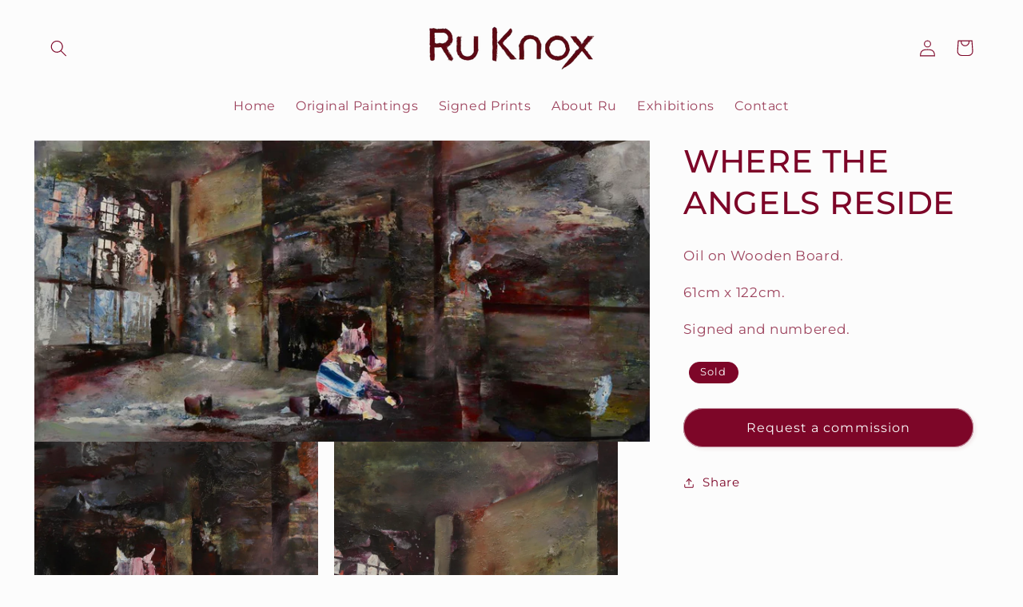

--- FILE ---
content_type: text/html; charset=utf-8
request_url: https://ruknox.com/products/where-the-angels-reside
body_size: 23430
content:
<!doctype html>
<html class="no-js" lang="en">
  <head>
    <meta name="google-site-verification" content="JKReeLG2zQnYYI2wOf2hXLySXxUJ3pR95VEAZ5r_cp8" />
    <meta charset="utf-8">
    <meta http-equiv="X-UA-Compatible" content="IE=edge">
    <meta name="viewport" content="width=device-width,initial-scale=1">
    <meta name="theme-color" content="">
    <link rel="canonical" href="https://ruknox.com/products/where-the-angels-reside">
    <link rel="preconnect" href="https://cdn.shopify.com" crossorigin>

    <link href="https://unpkg.com/aos@2.3.1/dist/aos.css" rel="stylesheet">
    <script src="https://unpkg.com/aos@2.3.1/dist/aos.js"></script><link rel="icon" type="image/png" href="//ruknox.com/cdn/shop/files/ruknox-favicon_f30c285e-9b72-4378-9b63-2d8123467b82.png?crop=center&height=32&v=1661250664&width=32"><link rel="preconnect" href="https://fonts.shopifycdn.com" crossorigin><title>
      WHERE THE ANGELS RESIDE
 &ndash; Ru Knox</title>

    
      <meta name="description" content="Oil on Wooden Board. 61cm x 122cm. Signed and numbered.">
    

    

<meta property="og:site_name" content="Ru Knox">
<meta property="og:url" content="https://ruknox.com/products/where-the-angels-reside">
<meta property="og:title" content="WHERE THE ANGELS RESIDE">
<meta property="og:type" content="product">
<meta property="og:description" content="Oil on Wooden Board. 61cm x 122cm. Signed and numbered."><meta property="og:image" content="http://ruknox.com/cdn/shop/products/Screenshot2022-08-16at15.46.46.png?v=1660661345">
  <meta property="og:image:secure_url" content="https://ruknox.com/cdn/shop/products/Screenshot2022-08-16at15.46.46.png?v=1660661345">
  <meta property="og:image:width" content="1394">
  <meta property="og:image:height" content="682"><meta property="og:price:amount" content="5,500.00">
  <meta property="og:price:currency" content="GBP"><meta name="twitter:card" content="summary_large_image">
<meta name="twitter:title" content="WHERE THE ANGELS RESIDE">
<meta name="twitter:description" content="Oil on Wooden Board. 61cm x 122cm. Signed and numbered.">


    <script src="//ruknox.com/cdn/shop/t/3/assets/global.js?v=24850326154503943211684169668" defer="defer"></script>
    <script>window.performance && window.performance.mark && window.performance.mark('shopify.content_for_header.start');</script><meta id="shopify-digital-wallet" name="shopify-digital-wallet" content="/58189938825/digital_wallets/dialog">
<meta name="shopify-checkout-api-token" content="2f077564612f6118f57490f3d631d891">
<link rel="alternate" type="application/json+oembed" href="https://ruknox.com/products/where-the-angels-reside.oembed">
<script async="async" src="/checkouts/internal/preloads.js?locale=en-GB"></script>
<link rel="preconnect" href="https://shop.app" crossorigin="anonymous">
<script async="async" src="https://shop.app/checkouts/internal/preloads.js?locale=en-GB&shop_id=58189938825" crossorigin="anonymous"></script>
<script id="apple-pay-shop-capabilities" type="application/json">{"shopId":58189938825,"countryCode":"GB","currencyCode":"GBP","merchantCapabilities":["supports3DS"],"merchantId":"gid:\/\/shopify\/Shop\/58189938825","merchantName":"Ru Knox","requiredBillingContactFields":["postalAddress","email"],"requiredShippingContactFields":["postalAddress","email"],"shippingType":"shipping","supportedNetworks":["visa","maestro","masterCard","amex","discover","elo"],"total":{"type":"pending","label":"Ru Knox","amount":"1.00"},"shopifyPaymentsEnabled":true,"supportsSubscriptions":true}</script>
<script id="shopify-features" type="application/json">{"accessToken":"2f077564612f6118f57490f3d631d891","betas":["rich-media-storefront-analytics"],"domain":"ruknox.com","predictiveSearch":true,"shopId":58189938825,"locale":"en"}</script>
<script>var Shopify = Shopify || {};
Shopify.shop = "ruknox.myshopify.com";
Shopify.locale = "en";
Shopify.currency = {"active":"GBP","rate":"1.0"};
Shopify.country = "GB";
Shopify.theme = {"name":"Studio - MC Aug 22","id":126560108681,"schema_name":"Studio","schema_version":"2.0.0","theme_store_id":1431,"role":"main"};
Shopify.theme.handle = "null";
Shopify.theme.style = {"id":null,"handle":null};
Shopify.cdnHost = "ruknox.com/cdn";
Shopify.routes = Shopify.routes || {};
Shopify.routes.root = "/";</script>
<script type="module">!function(o){(o.Shopify=o.Shopify||{}).modules=!0}(window);</script>
<script>!function(o){function n(){var o=[];function n(){o.push(Array.prototype.slice.apply(arguments))}return n.q=o,n}var t=o.Shopify=o.Shopify||{};t.loadFeatures=n(),t.autoloadFeatures=n()}(window);</script>
<script>
  window.ShopifyPay = window.ShopifyPay || {};
  window.ShopifyPay.apiHost = "shop.app\/pay";
  window.ShopifyPay.redirectState = null;
</script>
<script id="shop-js-analytics" type="application/json">{"pageType":"product"}</script>
<script defer="defer" async type="module" src="//ruknox.com/cdn/shopifycloud/shop-js/modules/v2/client.init-shop-cart-sync_IZsNAliE.en.esm.js"></script>
<script defer="defer" async type="module" src="//ruknox.com/cdn/shopifycloud/shop-js/modules/v2/chunk.common_0OUaOowp.esm.js"></script>
<script type="module">
  await import("//ruknox.com/cdn/shopifycloud/shop-js/modules/v2/client.init-shop-cart-sync_IZsNAliE.en.esm.js");
await import("//ruknox.com/cdn/shopifycloud/shop-js/modules/v2/chunk.common_0OUaOowp.esm.js");

  window.Shopify.SignInWithShop?.initShopCartSync?.({"fedCMEnabled":true,"windoidEnabled":true});

</script>
<script>
  window.Shopify = window.Shopify || {};
  if (!window.Shopify.featureAssets) window.Shopify.featureAssets = {};
  window.Shopify.featureAssets['shop-js'] = {"shop-cart-sync":["modules/v2/client.shop-cart-sync_DLOhI_0X.en.esm.js","modules/v2/chunk.common_0OUaOowp.esm.js"],"init-fed-cm":["modules/v2/client.init-fed-cm_C6YtU0w6.en.esm.js","modules/v2/chunk.common_0OUaOowp.esm.js"],"shop-button":["modules/v2/client.shop-button_BCMx7GTG.en.esm.js","modules/v2/chunk.common_0OUaOowp.esm.js"],"shop-cash-offers":["modules/v2/client.shop-cash-offers_BT26qb5j.en.esm.js","modules/v2/chunk.common_0OUaOowp.esm.js","modules/v2/chunk.modal_CGo_dVj3.esm.js"],"init-windoid":["modules/v2/client.init-windoid_B9PkRMql.en.esm.js","modules/v2/chunk.common_0OUaOowp.esm.js"],"init-shop-email-lookup-coordinator":["modules/v2/client.init-shop-email-lookup-coordinator_DZkqjsbU.en.esm.js","modules/v2/chunk.common_0OUaOowp.esm.js"],"shop-toast-manager":["modules/v2/client.shop-toast-manager_Di2EnuM7.en.esm.js","modules/v2/chunk.common_0OUaOowp.esm.js"],"shop-login-button":["modules/v2/client.shop-login-button_BtqW_SIO.en.esm.js","modules/v2/chunk.common_0OUaOowp.esm.js","modules/v2/chunk.modal_CGo_dVj3.esm.js"],"avatar":["modules/v2/client.avatar_BTnouDA3.en.esm.js"],"pay-button":["modules/v2/client.pay-button_CWa-C9R1.en.esm.js","modules/v2/chunk.common_0OUaOowp.esm.js"],"init-shop-cart-sync":["modules/v2/client.init-shop-cart-sync_IZsNAliE.en.esm.js","modules/v2/chunk.common_0OUaOowp.esm.js"],"init-customer-accounts":["modules/v2/client.init-customer-accounts_DenGwJTU.en.esm.js","modules/v2/client.shop-login-button_BtqW_SIO.en.esm.js","modules/v2/chunk.common_0OUaOowp.esm.js","modules/v2/chunk.modal_CGo_dVj3.esm.js"],"init-shop-for-new-customer-accounts":["modules/v2/client.init-shop-for-new-customer-accounts_JdHXxpS9.en.esm.js","modules/v2/client.shop-login-button_BtqW_SIO.en.esm.js","modules/v2/chunk.common_0OUaOowp.esm.js","modules/v2/chunk.modal_CGo_dVj3.esm.js"],"init-customer-accounts-sign-up":["modules/v2/client.init-customer-accounts-sign-up_D6__K_p8.en.esm.js","modules/v2/client.shop-login-button_BtqW_SIO.en.esm.js","modules/v2/chunk.common_0OUaOowp.esm.js","modules/v2/chunk.modal_CGo_dVj3.esm.js"],"checkout-modal":["modules/v2/client.checkout-modal_C_ZQDY6s.en.esm.js","modules/v2/chunk.common_0OUaOowp.esm.js","modules/v2/chunk.modal_CGo_dVj3.esm.js"],"shop-follow-button":["modules/v2/client.shop-follow-button_XetIsj8l.en.esm.js","modules/v2/chunk.common_0OUaOowp.esm.js","modules/v2/chunk.modal_CGo_dVj3.esm.js"],"lead-capture":["modules/v2/client.lead-capture_DvA72MRN.en.esm.js","modules/v2/chunk.common_0OUaOowp.esm.js","modules/v2/chunk.modal_CGo_dVj3.esm.js"],"shop-login":["modules/v2/client.shop-login_ClXNxyh6.en.esm.js","modules/v2/chunk.common_0OUaOowp.esm.js","modules/v2/chunk.modal_CGo_dVj3.esm.js"],"payment-terms":["modules/v2/client.payment-terms_CNlwjfZz.en.esm.js","modules/v2/chunk.common_0OUaOowp.esm.js","modules/v2/chunk.modal_CGo_dVj3.esm.js"]};
</script>
<script>(function() {
  var isLoaded = false;
  function asyncLoad() {
    if (isLoaded) return;
    isLoaded = true;
    var urls = ["\/\/app.backinstock.org\/widget\/61782_1675167271.js?category=bis\u0026v=6\u0026shop=ruknox.myshopify.com"];
    for (var i = 0; i < urls.length; i++) {
      var s = document.createElement('script');
      s.type = 'text/javascript';
      s.async = true;
      s.src = urls[i];
      var x = document.getElementsByTagName('script')[0];
      x.parentNode.insertBefore(s, x);
    }
  };
  if(window.attachEvent) {
    window.attachEvent('onload', asyncLoad);
  } else {
    window.addEventListener('load', asyncLoad, false);
  }
})();</script>
<script id="__st">var __st={"a":58189938825,"offset":0,"reqid":"8ce858d5-a8d0-40ec-b416-1b59c94ad36a-1768521911","pageurl":"ruknox.com\/products\/where-the-angels-reside","u":"5957100d8e1f","p":"product","rtyp":"product","rid":6984464629897};</script>
<script>window.ShopifyPaypalV4VisibilityTracking = true;</script>
<script id="captcha-bootstrap">!function(){'use strict';const t='contact',e='account',n='new_comment',o=[[t,t],['blogs',n],['comments',n],[t,'customer']],c=[[e,'customer_login'],[e,'guest_login'],[e,'recover_customer_password'],[e,'create_customer']],r=t=>t.map((([t,e])=>`form[action*='/${t}']:not([data-nocaptcha='true']) input[name='form_type'][value='${e}']`)).join(','),a=t=>()=>t?[...document.querySelectorAll(t)].map((t=>t.form)):[];function s(){const t=[...o],e=r(t);return a(e)}const i='password',u='form_key',d=['recaptcha-v3-token','g-recaptcha-response','h-captcha-response',i],f=()=>{try{return window.sessionStorage}catch{return}},m='__shopify_v',_=t=>t.elements[u];function p(t,e,n=!1){try{const o=window.sessionStorage,c=JSON.parse(o.getItem(e)),{data:r}=function(t){const{data:e,action:n}=t;return t[m]||n?{data:e,action:n}:{data:t,action:n}}(c);for(const[e,n]of Object.entries(r))t.elements[e]&&(t.elements[e].value=n);n&&o.removeItem(e)}catch(o){console.error('form repopulation failed',{error:o})}}const l='form_type',E='cptcha';function T(t){t.dataset[E]=!0}const w=window,h=w.document,L='Shopify',v='ce_forms',y='captcha';let A=!1;((t,e)=>{const n=(g='f06e6c50-85a8-45c8-87d0-21a2b65856fe',I='https://cdn.shopify.com/shopifycloud/storefront-forms-hcaptcha/ce_storefront_forms_captcha_hcaptcha.v1.5.2.iife.js',D={infoText:'Protected by hCaptcha',privacyText:'Privacy',termsText:'Terms'},(t,e,n)=>{const o=w[L][v],c=o.bindForm;if(c)return c(t,g,e,D).then(n);var r;o.q.push([[t,g,e,D],n]),r=I,A||(h.body.append(Object.assign(h.createElement('script'),{id:'captcha-provider',async:!0,src:r})),A=!0)});var g,I,D;w[L]=w[L]||{},w[L][v]=w[L][v]||{},w[L][v].q=[],w[L][y]=w[L][y]||{},w[L][y].protect=function(t,e){n(t,void 0,e),T(t)},Object.freeze(w[L][y]),function(t,e,n,w,h,L){const[v,y,A,g]=function(t,e,n){const i=e?o:[],u=t?c:[],d=[...i,...u],f=r(d),m=r(i),_=r(d.filter((([t,e])=>n.includes(e))));return[a(f),a(m),a(_),s()]}(w,h,L),I=t=>{const e=t.target;return e instanceof HTMLFormElement?e:e&&e.form},D=t=>v().includes(t);t.addEventListener('submit',(t=>{const e=I(t);if(!e)return;const n=D(e)&&!e.dataset.hcaptchaBound&&!e.dataset.recaptchaBound,o=_(e),c=g().includes(e)&&(!o||!o.value);(n||c)&&t.preventDefault(),c&&!n&&(function(t){try{if(!f())return;!function(t){const e=f();if(!e)return;const n=_(t);if(!n)return;const o=n.value;o&&e.removeItem(o)}(t);const e=Array.from(Array(32),(()=>Math.random().toString(36)[2])).join('');!function(t,e){_(t)||t.append(Object.assign(document.createElement('input'),{type:'hidden',name:u})),t.elements[u].value=e}(t,e),function(t,e){const n=f();if(!n)return;const o=[...t.querySelectorAll(`input[type='${i}']`)].map((({name:t})=>t)),c=[...d,...o],r={};for(const[a,s]of new FormData(t).entries())c.includes(a)||(r[a]=s);n.setItem(e,JSON.stringify({[m]:1,action:t.action,data:r}))}(t,e)}catch(e){console.error('failed to persist form',e)}}(e),e.submit())}));const S=(t,e)=>{t&&!t.dataset[E]&&(n(t,e.some((e=>e===t))),T(t))};for(const o of['focusin','change'])t.addEventListener(o,(t=>{const e=I(t);D(e)&&S(e,y())}));const B=e.get('form_key'),M=e.get(l),P=B&&M;t.addEventListener('DOMContentLoaded',(()=>{const t=y();if(P)for(const e of t)e.elements[l].value===M&&p(e,B);[...new Set([...A(),...v().filter((t=>'true'===t.dataset.shopifyCaptcha))])].forEach((e=>S(e,t)))}))}(h,new URLSearchParams(w.location.search),n,t,e,['guest_login'])})(!0,!0)}();</script>
<script integrity="sha256-4kQ18oKyAcykRKYeNunJcIwy7WH5gtpwJnB7kiuLZ1E=" data-source-attribution="shopify.loadfeatures" defer="defer" src="//ruknox.com/cdn/shopifycloud/storefront/assets/storefront/load_feature-a0a9edcb.js" crossorigin="anonymous"></script>
<script crossorigin="anonymous" defer="defer" src="//ruknox.com/cdn/shopifycloud/storefront/assets/shopify_pay/storefront-65b4c6d7.js?v=20250812"></script>
<script data-source-attribution="shopify.dynamic_checkout.dynamic.init">var Shopify=Shopify||{};Shopify.PaymentButton=Shopify.PaymentButton||{isStorefrontPortableWallets:!0,init:function(){window.Shopify.PaymentButton.init=function(){};var t=document.createElement("script");t.src="https://ruknox.com/cdn/shopifycloud/portable-wallets/latest/portable-wallets.en.js",t.type="module",document.head.appendChild(t)}};
</script>
<script data-source-attribution="shopify.dynamic_checkout.buyer_consent">
  function portableWalletsHideBuyerConsent(e){var t=document.getElementById("shopify-buyer-consent"),n=document.getElementById("shopify-subscription-policy-button");t&&n&&(t.classList.add("hidden"),t.setAttribute("aria-hidden","true"),n.removeEventListener("click",e))}function portableWalletsShowBuyerConsent(e){var t=document.getElementById("shopify-buyer-consent"),n=document.getElementById("shopify-subscription-policy-button");t&&n&&(t.classList.remove("hidden"),t.removeAttribute("aria-hidden"),n.addEventListener("click",e))}window.Shopify?.PaymentButton&&(window.Shopify.PaymentButton.hideBuyerConsent=portableWalletsHideBuyerConsent,window.Shopify.PaymentButton.showBuyerConsent=portableWalletsShowBuyerConsent);
</script>
<script data-source-attribution="shopify.dynamic_checkout.cart.bootstrap">document.addEventListener("DOMContentLoaded",(function(){function t(){return document.querySelector("shopify-accelerated-checkout-cart, shopify-accelerated-checkout")}if(t())Shopify.PaymentButton.init();else{new MutationObserver((function(e,n){t()&&(Shopify.PaymentButton.init(),n.disconnect())})).observe(document.body,{childList:!0,subtree:!0})}}));
</script>
<script id='scb4127' type='text/javascript' async='' src='https://ruknox.com/cdn/shopifycloud/privacy-banner/storefront-banner.js'></script><link id="shopify-accelerated-checkout-styles" rel="stylesheet" media="screen" href="https://ruknox.com/cdn/shopifycloud/portable-wallets/latest/accelerated-checkout-backwards-compat.css" crossorigin="anonymous">
<style id="shopify-accelerated-checkout-cart">
        #shopify-buyer-consent {
  margin-top: 1em;
  display: inline-block;
  width: 100%;
}

#shopify-buyer-consent.hidden {
  display: none;
}

#shopify-subscription-policy-button {
  background: none;
  border: none;
  padding: 0;
  text-decoration: underline;
  font-size: inherit;
  cursor: pointer;
}

#shopify-subscription-policy-button::before {
  box-shadow: none;
}

      </style>
<script id="sections-script" data-sections="product-recommendations,header,footer" defer="defer" src="//ruknox.com/cdn/shop/t/3/compiled_assets/scripts.js?684"></script>
<script>window.performance && window.performance.mark && window.performance.mark('shopify.content_for_header.end');</script>


    <style data-shopify>
      @font-face {
  font-family: Montserrat;
  font-weight: 400;
  font-style: normal;
  font-display: swap;
  src: url("//ruknox.com/cdn/fonts/montserrat/montserrat_n4.81949fa0ac9fd2021e16436151e8eaa539321637.woff2") format("woff2"),
       url("//ruknox.com/cdn/fonts/montserrat/montserrat_n4.a6c632ca7b62da89c3594789ba828388aac693fe.woff") format("woff");
}

      @font-face {
  font-family: Montserrat;
  font-weight: 700;
  font-style: normal;
  font-display: swap;
  src: url("//ruknox.com/cdn/fonts/montserrat/montserrat_n7.3c434e22befd5c18a6b4afadb1e3d77c128c7939.woff2") format("woff2"),
       url("//ruknox.com/cdn/fonts/montserrat/montserrat_n7.5d9fa6e2cae713c8fb539a9876489d86207fe957.woff") format("woff");
}

      @font-face {
  font-family: Montserrat;
  font-weight: 400;
  font-style: italic;
  font-display: swap;
  src: url("//ruknox.com/cdn/fonts/montserrat/montserrat_i4.5a4ea298b4789e064f62a29aafc18d41f09ae59b.woff2") format("woff2"),
       url("//ruknox.com/cdn/fonts/montserrat/montserrat_i4.072b5869c5e0ed5b9d2021e4c2af132e16681ad2.woff") format("woff");
}

      @font-face {
  font-family: Montserrat;
  font-weight: 700;
  font-style: italic;
  font-display: swap;
  src: url("//ruknox.com/cdn/fonts/montserrat/montserrat_i7.a0d4a463df4f146567d871890ffb3c80408e7732.woff2") format("woff2"),
       url("//ruknox.com/cdn/fonts/montserrat/montserrat_i7.f6ec9f2a0681acc6f8152c40921d2a4d2e1a2c78.woff") format("woff");
}

      @font-face {
  font-family: Montserrat;
  font-weight: 500;
  font-style: normal;
  font-display: swap;
  src: url("//ruknox.com/cdn/fonts/montserrat/montserrat_n5.07ef3781d9c78c8b93c98419da7ad4fbeebb6635.woff2") format("woff2"),
       url("//ruknox.com/cdn/fonts/montserrat/montserrat_n5.adf9b4bd8b0e4f55a0b203cdd84512667e0d5e4d.woff") format("woff");
}


      :root {
        --font-body-family: Montserrat, sans-serif;
        --font-body-style: normal;
        --font-body-weight: 400;
        --font-body-weight-bold: 700;

        --font-heading-family: Montserrat, sans-serif;
        --font-heading-style: normal;
        --font-heading-weight: 500;

        --font-body-scale: 1.05;
        --font-heading-scale: 0.9523809523809523;

        --color-base-text: 125, 6, 40;
        --color-shadow: 125, 6, 40;
        --color-base-background-1: 252, 252, 252;
        --color-base-background-2: 235, 236, 237;
        --color-base-solid-button-labels: 252, 252, 252;
        --color-base-outline-button-labels: 125, 6, 40;
        --color-base-accent-1: 125, 6, 40;
        --color-base-accent-2: 125, 6, 40;
        --payment-terms-background-color: #fcfcfc;

        --gradient-base-background-1: #fcfcfc;
        --gradient-base-background-2: #ebeced;
        --gradient-base-accent-1: #7d0628;
        --gradient-base-accent-2: #7d0628;

        --media-padding: px;
        --media-border-opacity: 0.05;
        --media-border-width: 0px;
        --media-radius: 0px;
        --media-shadow-opacity: 0.0;
        --media-shadow-horizontal-offset: 0px;
        --media-shadow-vertical-offset: 0px;
        --media-shadow-blur-radius: 0px;

        --page-width: 120rem;
        --page-width-margin: 0rem;

        --card-image-padding: 0.0rem;
        --card-corner-radius: 0.0rem;
        --card-text-alignment: center;
        --card-border-width: 0.0rem;
        --card-border-opacity: 0.0;
        --card-shadow-opacity: 0.1;
        --card-shadow-horizontal-offset: 0.0rem;
        --card-shadow-vertical-offset: 0.0rem;
        --card-shadow-blur-radius: 0.0rem;

        --badge-corner-radius: 4.0rem;

        --popup-border-width: 0px;
        --popup-border-opacity: 0.1;
        --popup-corner-radius: 0px;
        --popup-shadow-opacity: 0.1;
        --popup-shadow-horizontal-offset: 6px;
        --popup-shadow-vertical-offset: 6px;
        --popup-shadow-blur-radius: 25px;

        --drawer-border-width: 1px;
        --drawer-border-opacity: 0.1;
        --drawer-shadow-opacity: 0.0;
        --drawer-shadow-horizontal-offset: 0px;
        --drawer-shadow-vertical-offset: 0px;
        --drawer-shadow-blur-radius: 0px;

        --spacing-sections-desktop: 0px;
        --spacing-sections-mobile: 0px;

        --grid-desktop-vertical-spacing: 40px;
        --grid-desktop-horizontal-spacing: 40px;
        --grid-mobile-vertical-spacing: 20px;
        --grid-mobile-horizontal-spacing: 20px;

        --text-boxes-border-opacity: 0.0;
        --text-boxes-border-width: 0px;
        --text-boxes-radius: 0px;
        --text-boxes-shadow-opacity: 0.0;
        --text-boxes-shadow-horizontal-offset: 0px;
        --text-boxes-shadow-vertical-offset: 0px;
        --text-boxes-shadow-blur-radius: 0px;

        --buttons-radius: 40px;
        --buttons-radius-outset: 41px;
        --buttons-border-width: 1px;
        --buttons-border-opacity: 0.5;
        --buttons-shadow-opacity: 0.1;
        --buttons-shadow-horizontal-offset: 2px;
        --buttons-shadow-vertical-offset: 2px;
        --buttons-shadow-blur-radius: 5px;
        --buttons-border-offset: 0.3px;

        --inputs-radius: 2px;
        --inputs-border-width: 1px;
        --inputs-border-opacity: 0.15;
        --inputs-shadow-opacity: 0.05;
        --inputs-shadow-horizontal-offset: 2px;
        --inputs-margin-offset: 2px;
        --inputs-shadow-vertical-offset: 2px;
        --inputs-shadow-blur-radius: 5px;
        --inputs-radius-outset: 3px;

        --variant-pills-radius: 40px;
        --variant-pills-border-width: 1px;
        --variant-pills-border-opacity: 0.55;
        --variant-pills-shadow-opacity: 0.0;
        --variant-pills-shadow-horizontal-offset: 0px;
        --variant-pills-shadow-vertical-offset: 0px;
        --variant-pills-shadow-blur-radius: 0px;
      }

      *,
      *::before,
      *::after {
        box-sizing: inherit;
      }

      html {
        box-sizing: border-box;
        font-size: calc(var(--font-body-scale) * 62.5%);
        height: 100%;
      }

      body {
        display: grid;
        grid-template-rows: auto auto 1fr auto;
        grid-template-columns: 100%;
        min-height: 100%;
        margin: 0;
        font-size: 1.5rem;
        letter-spacing: 0.06rem;
        line-height: calc(1 + 0.8 / var(--font-body-scale));
        font-family: var(--font-body-family);
        font-style: var(--font-body-style);
        font-weight: var(--font-body-weight);
      }

      @media screen and (min-width: 750px) {
        body {
          font-size: 1.6rem;
        }
      }
    </style>

    <link href="//ruknox.com/cdn/shop/t/3/assets/base.css?v=182489991025188514951683280707" rel="stylesheet" type="text/css" media="all" />
<link rel="preload" as="font" href="//ruknox.com/cdn/fonts/montserrat/montserrat_n4.81949fa0ac9fd2021e16436151e8eaa539321637.woff2" type="font/woff2" crossorigin><link rel="preload" as="font" href="//ruknox.com/cdn/fonts/montserrat/montserrat_n5.07ef3781d9c78c8b93c98419da7ad4fbeebb6635.woff2" type="font/woff2" crossorigin><link rel="stylesheet" href="//ruknox.com/cdn/shop/t/3/assets/component-predictive-search.css?v=165644661289088488651661301695" media="print" onload="this.media='all'"><script>document.documentElement.className = document.documentElement.className.replace('no-js', 'js');
    if (Shopify.designMode) {
      document.documentElement.classList.add('shopify-design-mode');
    }
    </script>
  <link href="https://monorail-edge.shopifysvc.com" rel="dns-prefetch">
<script>(function(){if ("sendBeacon" in navigator && "performance" in window) {try {var session_token_from_headers = performance.getEntriesByType('navigation')[0].serverTiming.find(x => x.name == '_s').description;} catch {var session_token_from_headers = undefined;}var session_cookie_matches = document.cookie.match(/_shopify_s=([^;]*)/);var session_token_from_cookie = session_cookie_matches && session_cookie_matches.length === 2 ? session_cookie_matches[1] : "";var session_token = session_token_from_headers || session_token_from_cookie || "";function handle_abandonment_event(e) {var entries = performance.getEntries().filter(function(entry) {return /monorail-edge.shopifysvc.com/.test(entry.name);});if (!window.abandonment_tracked && entries.length === 0) {window.abandonment_tracked = true;var currentMs = Date.now();var navigation_start = performance.timing.navigationStart;var payload = {shop_id: 58189938825,url: window.location.href,navigation_start,duration: currentMs - navigation_start,session_token,page_type: "product"};window.navigator.sendBeacon("https://monorail-edge.shopifysvc.com/v1/produce", JSON.stringify({schema_id: "online_store_buyer_site_abandonment/1.1",payload: payload,metadata: {event_created_at_ms: currentMs,event_sent_at_ms: currentMs}}));}}window.addEventListener('pagehide', handle_abandonment_event);}}());</script>
<script id="web-pixels-manager-setup">(function e(e,d,r,n,o){if(void 0===o&&(o={}),!Boolean(null===(a=null===(i=window.Shopify)||void 0===i?void 0:i.analytics)||void 0===a?void 0:a.replayQueue)){var i,a;window.Shopify=window.Shopify||{};var t=window.Shopify;t.analytics=t.analytics||{};var s=t.analytics;s.replayQueue=[],s.publish=function(e,d,r){return s.replayQueue.push([e,d,r]),!0};try{self.performance.mark("wpm:start")}catch(e){}var l=function(){var e={modern:/Edge?\/(1{2}[4-9]|1[2-9]\d|[2-9]\d{2}|\d{4,})\.\d+(\.\d+|)|Firefox\/(1{2}[4-9]|1[2-9]\d|[2-9]\d{2}|\d{4,})\.\d+(\.\d+|)|Chrom(ium|e)\/(9{2}|\d{3,})\.\d+(\.\d+|)|(Maci|X1{2}).+ Version\/(15\.\d+|(1[6-9]|[2-9]\d|\d{3,})\.\d+)([,.]\d+|)( \(\w+\)|)( Mobile\/\w+|) Safari\/|Chrome.+OPR\/(9{2}|\d{3,})\.\d+\.\d+|(CPU[ +]OS|iPhone[ +]OS|CPU[ +]iPhone|CPU IPhone OS|CPU iPad OS)[ +]+(15[._]\d+|(1[6-9]|[2-9]\d|\d{3,})[._]\d+)([._]\d+|)|Android:?[ /-](13[3-9]|1[4-9]\d|[2-9]\d{2}|\d{4,})(\.\d+|)(\.\d+|)|Android.+Firefox\/(13[5-9]|1[4-9]\d|[2-9]\d{2}|\d{4,})\.\d+(\.\d+|)|Android.+Chrom(ium|e)\/(13[3-9]|1[4-9]\d|[2-9]\d{2}|\d{4,})\.\d+(\.\d+|)|SamsungBrowser\/([2-9]\d|\d{3,})\.\d+/,legacy:/Edge?\/(1[6-9]|[2-9]\d|\d{3,})\.\d+(\.\d+|)|Firefox\/(5[4-9]|[6-9]\d|\d{3,})\.\d+(\.\d+|)|Chrom(ium|e)\/(5[1-9]|[6-9]\d|\d{3,})\.\d+(\.\d+|)([\d.]+$|.*Safari\/(?![\d.]+ Edge\/[\d.]+$))|(Maci|X1{2}).+ Version\/(10\.\d+|(1[1-9]|[2-9]\d|\d{3,})\.\d+)([,.]\d+|)( \(\w+\)|)( Mobile\/\w+|) Safari\/|Chrome.+OPR\/(3[89]|[4-9]\d|\d{3,})\.\d+\.\d+|(CPU[ +]OS|iPhone[ +]OS|CPU[ +]iPhone|CPU IPhone OS|CPU iPad OS)[ +]+(10[._]\d+|(1[1-9]|[2-9]\d|\d{3,})[._]\d+)([._]\d+|)|Android:?[ /-](13[3-9]|1[4-9]\d|[2-9]\d{2}|\d{4,})(\.\d+|)(\.\d+|)|Mobile Safari.+OPR\/([89]\d|\d{3,})\.\d+\.\d+|Android.+Firefox\/(13[5-9]|1[4-9]\d|[2-9]\d{2}|\d{4,})\.\d+(\.\d+|)|Android.+Chrom(ium|e)\/(13[3-9]|1[4-9]\d|[2-9]\d{2}|\d{4,})\.\d+(\.\d+|)|Android.+(UC? ?Browser|UCWEB|U3)[ /]?(15\.([5-9]|\d{2,})|(1[6-9]|[2-9]\d|\d{3,})\.\d+)\.\d+|SamsungBrowser\/(5\.\d+|([6-9]|\d{2,})\.\d+)|Android.+MQ{2}Browser\/(14(\.(9|\d{2,})|)|(1[5-9]|[2-9]\d|\d{3,})(\.\d+|))(\.\d+|)|K[Aa][Ii]OS\/(3\.\d+|([4-9]|\d{2,})\.\d+)(\.\d+|)/},d=e.modern,r=e.legacy,n=navigator.userAgent;return n.match(d)?"modern":n.match(r)?"legacy":"unknown"}(),u="modern"===l?"modern":"legacy",c=(null!=n?n:{modern:"",legacy:""})[u],f=function(e){return[e.baseUrl,"/wpm","/b",e.hashVersion,"modern"===e.buildTarget?"m":"l",".js"].join("")}({baseUrl:d,hashVersion:r,buildTarget:u}),m=function(e){var d=e.version,r=e.bundleTarget,n=e.surface,o=e.pageUrl,i=e.monorailEndpoint;return{emit:function(e){var a=e.status,t=e.errorMsg,s=(new Date).getTime(),l=JSON.stringify({metadata:{event_sent_at_ms:s},events:[{schema_id:"web_pixels_manager_load/3.1",payload:{version:d,bundle_target:r,page_url:o,status:a,surface:n,error_msg:t},metadata:{event_created_at_ms:s}}]});if(!i)return console&&console.warn&&console.warn("[Web Pixels Manager] No Monorail endpoint provided, skipping logging."),!1;try{return self.navigator.sendBeacon.bind(self.navigator)(i,l)}catch(e){}var u=new XMLHttpRequest;try{return u.open("POST",i,!0),u.setRequestHeader("Content-Type","text/plain"),u.send(l),!0}catch(e){return console&&console.warn&&console.warn("[Web Pixels Manager] Got an unhandled error while logging to Monorail."),!1}}}}({version:r,bundleTarget:l,surface:e.surface,pageUrl:self.location.href,monorailEndpoint:e.monorailEndpoint});try{o.browserTarget=l,function(e){var d=e.src,r=e.async,n=void 0===r||r,o=e.onload,i=e.onerror,a=e.sri,t=e.scriptDataAttributes,s=void 0===t?{}:t,l=document.createElement("script"),u=document.querySelector("head"),c=document.querySelector("body");if(l.async=n,l.src=d,a&&(l.integrity=a,l.crossOrigin="anonymous"),s)for(var f in s)if(Object.prototype.hasOwnProperty.call(s,f))try{l.dataset[f]=s[f]}catch(e){}if(o&&l.addEventListener("load",o),i&&l.addEventListener("error",i),u)u.appendChild(l);else{if(!c)throw new Error("Did not find a head or body element to append the script");c.appendChild(l)}}({src:f,async:!0,onload:function(){if(!function(){var e,d;return Boolean(null===(d=null===(e=window.Shopify)||void 0===e?void 0:e.analytics)||void 0===d?void 0:d.initialized)}()){var d=window.webPixelsManager.init(e)||void 0;if(d){var r=window.Shopify.analytics;r.replayQueue.forEach((function(e){var r=e[0],n=e[1],o=e[2];d.publishCustomEvent(r,n,o)})),r.replayQueue=[],r.publish=d.publishCustomEvent,r.visitor=d.visitor,r.initialized=!0}}},onerror:function(){return m.emit({status:"failed",errorMsg:"".concat(f," has failed to load")})},sri:function(e){var d=/^sha384-[A-Za-z0-9+/=]+$/;return"string"==typeof e&&d.test(e)}(c)?c:"",scriptDataAttributes:o}),m.emit({status:"loading"})}catch(e){m.emit({status:"failed",errorMsg:(null==e?void 0:e.message)||"Unknown error"})}}})({shopId: 58189938825,storefrontBaseUrl: "https://ruknox.com",extensionsBaseUrl: "https://extensions.shopifycdn.com/cdn/shopifycloud/web-pixels-manager",monorailEndpoint: "https://monorail-edge.shopifysvc.com/unstable/produce_batch",surface: "storefront-renderer",enabledBetaFlags: ["2dca8a86"],webPixelsConfigList: [{"id":"shopify-app-pixel","configuration":"{}","eventPayloadVersion":"v1","runtimeContext":"STRICT","scriptVersion":"0450","apiClientId":"shopify-pixel","type":"APP","privacyPurposes":["ANALYTICS","MARKETING"]},{"id":"shopify-custom-pixel","eventPayloadVersion":"v1","runtimeContext":"LAX","scriptVersion":"0450","apiClientId":"shopify-pixel","type":"CUSTOM","privacyPurposes":["ANALYTICS","MARKETING"]}],isMerchantRequest: false,initData: {"shop":{"name":"Ru Knox","paymentSettings":{"currencyCode":"GBP"},"myshopifyDomain":"ruknox.myshopify.com","countryCode":"GB","storefrontUrl":"https:\/\/ruknox.com"},"customer":null,"cart":null,"checkout":null,"productVariants":[{"price":{"amount":5500.0,"currencyCode":"GBP"},"product":{"title":"WHERE THE ANGELS RESIDE","vendor":"ruknox","id":"6984464629897","untranslatedTitle":"WHERE THE ANGELS RESIDE","url":"\/products\/where-the-angels-reside","type":"Original Artwork"},"id":"40648409907337","image":{"src":"\/\/ruknox.com\/cdn\/shop\/products\/Screenshot2022-08-16at15.46.46.png?v=1660661345"},"sku":"","title":"Default Title","untranslatedTitle":"Default Title"}],"purchasingCompany":null},},"https://ruknox.com/cdn","fcfee988w5aeb613cpc8e4bc33m6693e112",{"modern":"","legacy":""},{"shopId":"58189938825","storefrontBaseUrl":"https:\/\/ruknox.com","extensionBaseUrl":"https:\/\/extensions.shopifycdn.com\/cdn\/shopifycloud\/web-pixels-manager","surface":"storefront-renderer","enabledBetaFlags":"[\"2dca8a86\"]","isMerchantRequest":"false","hashVersion":"fcfee988w5aeb613cpc8e4bc33m6693e112","publish":"custom","events":"[[\"page_viewed\",{}],[\"product_viewed\",{\"productVariant\":{\"price\":{\"amount\":5500.0,\"currencyCode\":\"GBP\"},\"product\":{\"title\":\"WHERE THE ANGELS RESIDE\",\"vendor\":\"ruknox\",\"id\":\"6984464629897\",\"untranslatedTitle\":\"WHERE THE ANGELS RESIDE\",\"url\":\"\/products\/where-the-angels-reside\",\"type\":\"Original Artwork\"},\"id\":\"40648409907337\",\"image\":{\"src\":\"\/\/ruknox.com\/cdn\/shop\/products\/Screenshot2022-08-16at15.46.46.png?v=1660661345\"},\"sku\":\"\",\"title\":\"Default Title\",\"untranslatedTitle\":\"Default Title\"}}]]"});</script><script>
  window.ShopifyAnalytics = window.ShopifyAnalytics || {};
  window.ShopifyAnalytics.meta = window.ShopifyAnalytics.meta || {};
  window.ShopifyAnalytics.meta.currency = 'GBP';
  var meta = {"product":{"id":6984464629897,"gid":"gid:\/\/shopify\/Product\/6984464629897","vendor":"ruknox","type":"Original Artwork","handle":"where-the-angels-reside","variants":[{"id":40648409907337,"price":550000,"name":"WHERE THE ANGELS RESIDE","public_title":null,"sku":""}],"remote":false},"page":{"pageType":"product","resourceType":"product","resourceId":6984464629897,"requestId":"8ce858d5-a8d0-40ec-b416-1b59c94ad36a-1768521911"}};
  for (var attr in meta) {
    window.ShopifyAnalytics.meta[attr] = meta[attr];
  }
</script>
<script class="analytics">
  (function () {
    var customDocumentWrite = function(content) {
      var jquery = null;

      if (window.jQuery) {
        jquery = window.jQuery;
      } else if (window.Checkout && window.Checkout.$) {
        jquery = window.Checkout.$;
      }

      if (jquery) {
        jquery('body').append(content);
      }
    };

    var hasLoggedConversion = function(token) {
      if (token) {
        return document.cookie.indexOf('loggedConversion=' + token) !== -1;
      }
      return false;
    }

    var setCookieIfConversion = function(token) {
      if (token) {
        var twoMonthsFromNow = new Date(Date.now());
        twoMonthsFromNow.setMonth(twoMonthsFromNow.getMonth() + 2);

        document.cookie = 'loggedConversion=' + token + '; expires=' + twoMonthsFromNow;
      }
    }

    var trekkie = window.ShopifyAnalytics.lib = window.trekkie = window.trekkie || [];
    if (trekkie.integrations) {
      return;
    }
    trekkie.methods = [
      'identify',
      'page',
      'ready',
      'track',
      'trackForm',
      'trackLink'
    ];
    trekkie.factory = function(method) {
      return function() {
        var args = Array.prototype.slice.call(arguments);
        args.unshift(method);
        trekkie.push(args);
        return trekkie;
      };
    };
    for (var i = 0; i < trekkie.methods.length; i++) {
      var key = trekkie.methods[i];
      trekkie[key] = trekkie.factory(key);
    }
    trekkie.load = function(config) {
      trekkie.config = config || {};
      trekkie.config.initialDocumentCookie = document.cookie;
      var first = document.getElementsByTagName('script')[0];
      var script = document.createElement('script');
      script.type = 'text/javascript';
      script.onerror = function(e) {
        var scriptFallback = document.createElement('script');
        scriptFallback.type = 'text/javascript';
        scriptFallback.onerror = function(error) {
                var Monorail = {
      produce: function produce(monorailDomain, schemaId, payload) {
        var currentMs = new Date().getTime();
        var event = {
          schema_id: schemaId,
          payload: payload,
          metadata: {
            event_created_at_ms: currentMs,
            event_sent_at_ms: currentMs
          }
        };
        return Monorail.sendRequest("https://" + monorailDomain + "/v1/produce", JSON.stringify(event));
      },
      sendRequest: function sendRequest(endpointUrl, payload) {
        // Try the sendBeacon API
        if (window && window.navigator && typeof window.navigator.sendBeacon === 'function' && typeof window.Blob === 'function' && !Monorail.isIos12()) {
          var blobData = new window.Blob([payload], {
            type: 'text/plain'
          });

          if (window.navigator.sendBeacon(endpointUrl, blobData)) {
            return true;
          } // sendBeacon was not successful

        } // XHR beacon

        var xhr = new XMLHttpRequest();

        try {
          xhr.open('POST', endpointUrl);
          xhr.setRequestHeader('Content-Type', 'text/plain');
          xhr.send(payload);
        } catch (e) {
          console.log(e);
        }

        return false;
      },
      isIos12: function isIos12() {
        return window.navigator.userAgent.lastIndexOf('iPhone; CPU iPhone OS 12_') !== -1 || window.navigator.userAgent.lastIndexOf('iPad; CPU OS 12_') !== -1;
      }
    };
    Monorail.produce('monorail-edge.shopifysvc.com',
      'trekkie_storefront_load_errors/1.1',
      {shop_id: 58189938825,
      theme_id: 126560108681,
      app_name: "storefront",
      context_url: window.location.href,
      source_url: "//ruknox.com/cdn/s/trekkie.storefront.cd680fe47e6c39ca5d5df5f0a32d569bc48c0f27.min.js"});

        };
        scriptFallback.async = true;
        scriptFallback.src = '//ruknox.com/cdn/s/trekkie.storefront.cd680fe47e6c39ca5d5df5f0a32d569bc48c0f27.min.js';
        first.parentNode.insertBefore(scriptFallback, first);
      };
      script.async = true;
      script.src = '//ruknox.com/cdn/s/trekkie.storefront.cd680fe47e6c39ca5d5df5f0a32d569bc48c0f27.min.js';
      first.parentNode.insertBefore(script, first);
    };
    trekkie.load(
      {"Trekkie":{"appName":"storefront","development":false,"defaultAttributes":{"shopId":58189938825,"isMerchantRequest":null,"themeId":126560108681,"themeCityHash":"12930153981341351071","contentLanguage":"en","currency":"GBP","eventMetadataId":"6e51ee4b-94f7-427a-9a2b-3b7c1972abb1"},"isServerSideCookieWritingEnabled":true,"monorailRegion":"shop_domain","enabledBetaFlags":["65f19447"]},"Session Attribution":{},"S2S":{"facebookCapiEnabled":false,"source":"trekkie-storefront-renderer","apiClientId":580111}}
    );

    var loaded = false;
    trekkie.ready(function() {
      if (loaded) return;
      loaded = true;

      window.ShopifyAnalytics.lib = window.trekkie;

      var originalDocumentWrite = document.write;
      document.write = customDocumentWrite;
      try { window.ShopifyAnalytics.merchantGoogleAnalytics.call(this); } catch(error) {};
      document.write = originalDocumentWrite;

      window.ShopifyAnalytics.lib.page(null,{"pageType":"product","resourceType":"product","resourceId":6984464629897,"requestId":"8ce858d5-a8d0-40ec-b416-1b59c94ad36a-1768521911","shopifyEmitted":true});

      var match = window.location.pathname.match(/checkouts\/(.+)\/(thank_you|post_purchase)/)
      var token = match? match[1]: undefined;
      if (!hasLoggedConversion(token)) {
        setCookieIfConversion(token);
        window.ShopifyAnalytics.lib.track("Viewed Product",{"currency":"GBP","variantId":40648409907337,"productId":6984464629897,"productGid":"gid:\/\/shopify\/Product\/6984464629897","name":"WHERE THE ANGELS RESIDE","price":"5500.00","sku":"","brand":"ruknox","variant":null,"category":"Original Artwork","nonInteraction":true,"remote":false},undefined,undefined,{"shopifyEmitted":true});
      window.ShopifyAnalytics.lib.track("monorail:\/\/trekkie_storefront_viewed_product\/1.1",{"currency":"GBP","variantId":40648409907337,"productId":6984464629897,"productGid":"gid:\/\/shopify\/Product\/6984464629897","name":"WHERE THE ANGELS RESIDE","price":"5500.00","sku":"","brand":"ruknox","variant":null,"category":"Original Artwork","nonInteraction":true,"remote":false,"referer":"https:\/\/ruknox.com\/products\/where-the-angels-reside"});
      }
    });


        var eventsListenerScript = document.createElement('script');
        eventsListenerScript.async = true;
        eventsListenerScript.src = "//ruknox.com/cdn/shopifycloud/storefront/assets/shop_events_listener-3da45d37.js";
        document.getElementsByTagName('head')[0].appendChild(eventsListenerScript);

})();</script>
<script
  defer
  src="https://ruknox.com/cdn/shopifycloud/perf-kit/shopify-perf-kit-3.0.3.min.js"
  data-application="storefront-renderer"
  data-shop-id="58189938825"
  data-render-region="gcp-us-east1"
  data-page-type="product"
  data-theme-instance-id="126560108681"
  data-theme-name="Studio"
  data-theme-version="2.0.0"
  data-monorail-region="shop_domain"
  data-resource-timing-sampling-rate="10"
  data-shs="true"
  data-shs-beacon="true"
  data-shs-export-with-fetch="true"
  data-shs-logs-sample-rate="1"
  data-shs-beacon-endpoint="https://ruknox.com/api/collect"
></script>
</head>

  <body class="gradient">

    <script>
      setTimeout(function () {
        AOS.init({
          offset: 120, // offset (in px) from the original trigger point
          delay: 0, // values from 0 to 3000, with step 50ms
          duration: 1000, // values from 0 to 3000, with step 50ms
          easing: "ease", // default easing for AOS animations
          once: true, // whether animation should happen only once - while scrolling down
        });
      }, 500);
    </script>
    <a class="skip-to-content-link button visually-hidden" href="#MainContent">
      Skip to content
    </a>

    <div id="shopify-section-announcement-bar" class="shopify-section">
</div>
    <div id="shopify-section-header" class="shopify-section section-header"><link rel="stylesheet" href="//ruknox.com/cdn/shop/t/3/assets/component-list-menu.css?v=151968516119678728991661301695" media="print" onload="this.media='all'">
<link rel="stylesheet" href="//ruknox.com/cdn/shop/t/3/assets/component-search.css?v=96455689198851321781661301695" media="print" onload="this.media='all'">
<link rel="stylesheet" href="//ruknox.com/cdn/shop/t/3/assets/component-menu-drawer.css?v=182311192829367774911661301695" media="print" onload="this.media='all'">
<link rel="stylesheet" href="//ruknox.com/cdn/shop/t/3/assets/component-cart-notification.css?v=119852831333870967341661301695" media="print" onload="this.media='all'">
<link rel="stylesheet" href="//ruknox.com/cdn/shop/t/3/assets/component-cart-items.css?v=23917223812499722491661301695" media="print" onload="this.media='all'"><link rel="stylesheet" href="//ruknox.com/cdn/shop/t/3/assets/component-price.css?v=112673864592427438181661301695" media="print" onload="this.media='all'">
  <link rel="stylesheet" href="//ruknox.com/cdn/shop/t/3/assets/component-loading-overlay.css?v=167310470843593579841661301695" media="print" onload="this.media='all'"><noscript><link href="//ruknox.com/cdn/shop/t/3/assets/component-list-menu.css?v=151968516119678728991661301695" rel="stylesheet" type="text/css" media="all" /></noscript>
<noscript><link href="//ruknox.com/cdn/shop/t/3/assets/component-search.css?v=96455689198851321781661301695" rel="stylesheet" type="text/css" media="all" /></noscript>
<noscript><link href="//ruknox.com/cdn/shop/t/3/assets/component-menu-drawer.css?v=182311192829367774911661301695" rel="stylesheet" type="text/css" media="all" /></noscript>
<noscript><link href="//ruknox.com/cdn/shop/t/3/assets/component-cart-notification.css?v=119852831333870967341661301695" rel="stylesheet" type="text/css" media="all" /></noscript>
<noscript><link href="//ruknox.com/cdn/shop/t/3/assets/component-cart-items.css?v=23917223812499722491661301695" rel="stylesheet" type="text/css" media="all" /></noscript>

<style>
  header-drawer {
    justify-self: start;
    margin-left: -1.2rem;
  }

  @media screen and (min-width: 990px) {
    header-drawer {
      display: none;
    }
  }

  .menu-drawer-container {
    display: flex;
  }

  .list-menu {
    list-style: none;
    padding: 0;
    margin: 0;
  }

  .list-menu--inline {
    display: inline-flex;
    flex-wrap: wrap;
  }

  summary.list-menu__item {
    padding-right: 2.7rem;
  }

  .list-menu__item {
    display: flex;
    align-items: center;
    line-height: calc(1 + 0.3 / var(--font-body-scale));
  }

  .list-menu__item--link {
    text-decoration: none;
    padding-bottom: 1rem;
    padding-top: 1rem;
    line-height: calc(1 + 0.8 / var(--font-body-scale));
  }

  @media screen and (min-width: 750px) {
    .list-menu__item--link {
      padding-bottom: 0.5rem;
      padding-top: 0.5rem;
    }
  }
</style><style data-shopify>.section-header {
    margin-bottom: 15px;
  }

  @media screen and (min-width: 750px) {
    .section-header {
      margin-bottom: 20px;
    }
  }</style><script src="//ruknox.com/cdn/shop/t/3/assets/details-disclosure.js?v=153497636716254413831661301695" defer="defer"></script>
<script src="//ruknox.com/cdn/shop/t/3/assets/details-modal.js?v=4511761896672669691661301695" defer="defer"></script>
<script src="//ruknox.com/cdn/shop/t/3/assets/cart-notification.js?v=146771965050272264641661301695" defer="defer"></script>

<svg xmlns="http://www.w3.org/2000/svg" class="hidden">
  <symbol id="icon-search" viewbox="0 0 18 19" fill="none">
    <path fill-rule="evenodd" clip-rule="evenodd" d="M11.03 11.68A5.784 5.784 0 112.85 3.5a5.784 5.784 0 018.18 8.18zm.26 1.12a6.78 6.78 0 11.72-.7l5.4 5.4a.5.5 0 11-.71.7l-5.41-5.4z" fill="currentColor"/>
  </symbol>

  <symbol id="icon-close" class="icon icon-close" fill="none" viewBox="0 0 18 17">
    <path d="M.865 15.978a.5.5 0 00.707.707l7.433-7.431 7.579 7.282a.501.501 0 00.846-.37.5.5 0 00-.153-.351L9.712 8.546l7.417-7.416a.5.5 0 10-.707-.708L8.991 7.853 1.413.573a.5.5 0 10-.693.72l7.563 7.268-7.418 7.417z" fill="currentColor">
  </symbol>
</svg>
<sticky-header class="header-wrapper color-background-1 gradient">
  <header data-aos="fade-in" class="header header--top-center page-width header--has-menu"><header-drawer data-breakpoint="tablet">
        <details id="Details-menu-drawer-container" class="menu-drawer-container">
          <summary class="header__icon header__icon--menu header__icon--summary link focus-inset" aria-label="Menu">
            <span>
              <svg xmlns="http://www.w3.org/2000/svg" aria-hidden="true" focusable="false" role="presentation" class="icon icon-hamburger" fill="none" viewBox="0 0 18 16">
  <path d="M1 .5a.5.5 0 100 1h15.71a.5.5 0 000-1H1zM.5 8a.5.5 0 01.5-.5h15.71a.5.5 0 010 1H1A.5.5 0 01.5 8zm0 7a.5.5 0 01.5-.5h15.71a.5.5 0 010 1H1a.5.5 0 01-.5-.5z" fill="currentColor">
</svg>

              <svg xmlns="http://www.w3.org/2000/svg" aria-hidden="true" focusable="false" role="presentation" class="icon icon-close" fill="none" viewBox="0 0 18 17">
  <path d="M.865 15.978a.5.5 0 00.707.707l7.433-7.431 7.579 7.282a.501.501 0 00.846-.37.5.5 0 00-.153-.351L9.712 8.546l7.417-7.416a.5.5 0 10-.707-.708L8.991 7.853 1.413.573a.5.5 0 10-.693.72l7.563 7.268-7.418 7.417z" fill="currentColor">
</svg>

            </span>
          </summary>
          <div id="menu-drawer" class="gradient menu-drawer motion-reduce" tabindex="-1">
            <div class="menu-drawer__inner-container">
              <div class="menu-drawer__navigation-container">
                <nav class="menu-drawer__navigation">
                  <ul class="menu-drawer__menu has-submenu list-menu" role="list"><li><a href="/" class="menu-drawer__menu-item list-menu__item link link--text focus-inset">
                            Home
                          </a></li><li><a href="/pages/originals" class="menu-drawer__menu-item list-menu__item link link--text focus-inset">
                            Original Paintings
                          </a></li><li><a href="/pages/prints" class="menu-drawer__menu-item list-menu__item link link--text focus-inset">
                            Signed Prints
                          </a></li><li><a href="/pages/about" class="menu-drawer__menu-item list-menu__item link link--text focus-inset">
                            About Ru
                          </a></li><li><a href="/pages/exhibitions" class="menu-drawer__menu-item list-menu__item link link--text focus-inset">
                            Exhibitions
                          </a></li><li><a href="/pages/contact" class="menu-drawer__menu-item list-menu__item link link--text focus-inset">
                            Contact
                          </a></li></ul>
                </nav>
                <div class="menu-drawer__utility-links"><a href="https://ruknox.com/customer_authentication/redirect?locale=en&region_country=GB" class="menu-drawer__account link focus-inset h5">
                      <svg xmlns="http://www.w3.org/2000/svg" aria-hidden="true" focusable="false" role="presentation" class="icon icon-account" fill="none" viewBox="0 0 18 19">
  <path fill-rule="evenodd" clip-rule="evenodd" d="M6 4.5a3 3 0 116 0 3 3 0 01-6 0zm3-4a4 4 0 100 8 4 4 0 000-8zm5.58 12.15c1.12.82 1.83 2.24 1.91 4.85H1.51c.08-2.6.79-4.03 1.9-4.85C4.66 11.75 6.5 11.5 9 11.5s4.35.26 5.58 1.15zM9 10.5c-2.5 0-4.65.24-6.17 1.35C1.27 12.98.5 14.93.5 18v.5h17V18c0-3.07-.77-5.02-2.33-6.15-1.52-1.1-3.67-1.35-6.17-1.35z" fill="currentColor">
</svg>

Log in</a><ul class="list list-social list-unstyled" role="list"><li class="list-social__item">
                        <a href="https://www.instagram.com/ruknox/" class="list-social__link link"><svg aria-hidden="true" focusable="false" role="presentation" class="icon icon-instagram" viewBox="0 0 18 18">
  <path fill="currentColor" d="M8.77 1.58c2.34 0 2.62.01 3.54.05.86.04 1.32.18 1.63.3.41.17.7.35 1.01.66.3.3.5.6.65 1 .12.32.27.78.3 1.64.05.92.06 1.2.06 3.54s-.01 2.62-.05 3.54a4.79 4.79 0 01-.3 1.63c-.17.41-.35.7-.66 1.01-.3.3-.6.5-1.01.66-.31.12-.77.26-1.63.3-.92.04-1.2.05-3.54.05s-2.62 0-3.55-.05a4.79 4.79 0 01-1.62-.3c-.42-.16-.7-.35-1.01-.66-.31-.3-.5-.6-.66-1a4.87 4.87 0 01-.3-1.64c-.04-.92-.05-1.2-.05-3.54s0-2.62.05-3.54c.04-.86.18-1.32.3-1.63.16-.41.35-.7.66-1.01.3-.3.6-.5 1-.65.32-.12.78-.27 1.63-.3.93-.05 1.2-.06 3.55-.06zm0-1.58C6.39 0 6.09.01 5.15.05c-.93.04-1.57.2-2.13.4-.57.23-1.06.54-1.55 1.02C1 1.96.7 2.45.46 3.02c-.22.56-.37 1.2-.4 2.13C0 6.1 0 6.4 0 8.77s.01 2.68.05 3.61c.04.94.2 1.57.4 2.13.23.58.54 1.07 1.02 1.56.49.48.98.78 1.55 1.01.56.22 1.2.37 2.13.4.94.05 1.24.06 3.62.06 2.39 0 2.68-.01 3.62-.05.93-.04 1.57-.2 2.13-.41a4.27 4.27 0 001.55-1.01c.49-.49.79-.98 1.01-1.56.22-.55.37-1.19.41-2.13.04-.93.05-1.23.05-3.61 0-2.39 0-2.68-.05-3.62a6.47 6.47 0 00-.4-2.13 4.27 4.27 0 00-1.02-1.55A4.35 4.35 0 0014.52.46a6.43 6.43 0 00-2.13-.41A69 69 0 008.77 0z"/>
  <path fill="currentColor" d="M8.8 4a4.5 4.5 0 100 9 4.5 4.5 0 000-9zm0 7.43a2.92 2.92 0 110-5.85 2.92 2.92 0 010 5.85zM13.43 5a1.05 1.05 0 100-2.1 1.05 1.05 0 000 2.1z">
</svg>
<span class="visually-hidden">Instagram</span>
                        </a>
                      </li></ul>
                </div>
              </div>
            </div>
          </div>
        </details>
      </header-drawer><details-modal class="header__search">
        <details>
          <summary class="header__icon header__icon--search header__icon--summary link focus-inset modal__toggle" aria-haspopup="dialog" aria-label="Search">
            <span>
              <svg class="modal__toggle-open icon icon-search" aria-hidden="true" focusable="false" role="presentation">
                <use href="#icon-search">
              </svg>
              <svg class="modal__toggle-close icon icon-close" aria-hidden="true" focusable="false" role="presentation">
                <use href="#icon-close">
              </svg>
            </span>
          </summary>
          <div class="search-modal modal__content gradient" role="dialog" aria-modal="true" aria-label="Search">
            <div class="modal-overlay"></div>
            <div class="search-modal__content search-modal__content-bottom" tabindex="-1"><predictive-search class="search-modal__form" data-loading-text="Loading..."><form action="/search" method="get" role="search" class="search search-modal__form">
                  <div class="field">
                    <input class="search__input field__input"
                      id="Search-In-Modal-1"
                      type="search"
                      name="q"
                      value=""
                      placeholder="Search"role="combobox"
                        aria-expanded="false"
                        aria-owns="predictive-search-results-list"
                        aria-controls="predictive-search-results-list"
                        aria-haspopup="listbox"
                        aria-autocomplete="list"
                        autocorrect="off"
                        autocomplete="off"
                        autocapitalize="off"
                        spellcheck="false">
                    <label class="field__label" for="Search-In-Modal-1">Search</label>
                    <input type="hidden" name="options[prefix]" value="last">
                    <button class="search__button field__button" aria-label="Search">
                      <svg class="icon icon-search" aria-hidden="true" focusable="false" role="presentation">
                        <use href="#icon-search">
                      </svg>
                    </button>
                  </div><div class="predictive-search predictive-search--header" tabindex="-1" data-predictive-search>
                      <div class="predictive-search__loading-state">
                        <svg aria-hidden="true" focusable="false" role="presentation" class="spinner" viewBox="0 0 66 66" xmlns="http://www.w3.org/2000/svg">
                          <circle class="path" fill="none" stroke-width="6" cx="33" cy="33" r="30"></circle>
                        </svg>
                      </div>
                    </div>

                    <span class="predictive-search-status visually-hidden" role="status" aria-hidden="true"></span></form></predictive-search><button type="button" class="modal__close-button link link--text focus-inset" aria-label="Close">
                <svg class="icon icon-close" aria-hidden="true" focusable="false" role="presentation">
                  <use href="#icon-close">
                </svg>
              </button>
            </div>
          </div>
        </details>
      </details-modal><a href="/" class="header__heading-link link link--text focus-inset"><img srcset="//ruknox.com/cdn/shop/files/ruknox-logo.png?v=1661247061&width=220 1x, //ruknox.com/cdn/shop/files/ruknox-logo.png?v=1661247061&width=440 2x"
              src="//ruknox.com/cdn/shop/files/ruknox-logo.png?v=1661247061&width=220"
              loading="lazy"
              class="header__heading-logo"
              width="1024"
              height="292"
              alt="Ru Knox"
            ></a><nav class="header__inline-menu">
          <ul class="list-menu list-menu--inline" role="list"><li><a href="/" class="header__menu-item header__menu-item list-menu__item link link--text focus-inset">
                    <span>Home</span>
                  </a></li><li><a href="/pages/originals" class="header__menu-item header__menu-item list-menu__item link link--text focus-inset">
                    <span>Original Paintings</span>
                  </a></li><li><a href="/pages/prints" class="header__menu-item header__menu-item list-menu__item link link--text focus-inset">
                    <span>Signed Prints</span>
                  </a></li><li><a href="/pages/about" class="header__menu-item header__menu-item list-menu__item link link--text focus-inset">
                    <span>About Ru</span>
                  </a></li><li><a href="/pages/exhibitions" class="header__menu-item header__menu-item list-menu__item link link--text focus-inset">
                    <span>Exhibitions</span>
                  </a></li><li><a href="/pages/contact" class="header__menu-item header__menu-item list-menu__item link link--text focus-inset">
                    <span>Contact</span>
                  </a></li></ul>
        </nav><div class="header__icons">
      <details-modal class="header__search">
        <details>
          <summary class="header__icon header__icon--search header__icon--summary link focus-inset modal__toggle" aria-haspopup="dialog" aria-label="Search">
            <span>
              <svg class="modal__toggle-open icon icon-search" aria-hidden="true" focusable="false" role="presentation">
                <use href="#icon-search">
              </svg>
              <svg class="modal__toggle-close icon icon-close" aria-hidden="true" focusable="false" role="presentation">
                <use href="#icon-close">
              </svg>
            </span>
          </summary>
          <div class="search-modal modal__content gradient" role="dialog" aria-modal="true" aria-label="Search">
            <div class="modal-overlay"></div>
            <div class="search-modal__content search-modal__content-bottom" tabindex="-1"><predictive-search class="search-modal__form" data-loading-text="Loading..."><form action="/search" method="get" role="search" class="search search-modal__form">
                  <div class="field">
                    <input class="search__input field__input"
                      id="Search-In-Modal"
                      type="search"
                      name="q"
                      value=""
                      placeholder="Search"role="combobox"
                        aria-expanded="false"
                        aria-owns="predictive-search-results-list"
                        aria-controls="predictive-search-results-list"
                        aria-haspopup="listbox"
                        aria-autocomplete="list"
                        autocorrect="off"
                        autocomplete="off"
                        autocapitalize="off"
                        spellcheck="false">
                    <label class="field__label" for="Search-In-Modal">Search</label>
                    <input type="hidden" name="options[prefix]" value="last">
                    <button class="search__button field__button" aria-label="Search">
                      <svg class="icon icon-search" aria-hidden="true" focusable="false" role="presentation">
                        <use href="#icon-search">
                      </svg>
                    </button>
                  </div><div class="predictive-search predictive-search--header" tabindex="-1" data-predictive-search>
                      <div class="predictive-search__loading-state">
                        <svg aria-hidden="true" focusable="false" role="presentation" class="spinner" viewBox="0 0 66 66" xmlns="http://www.w3.org/2000/svg">
                          <circle class="path" fill="none" stroke-width="6" cx="33" cy="33" r="30"></circle>
                        </svg>
                      </div>
                    </div>

                    <span class="predictive-search-status visually-hidden" role="status" aria-hidden="true"></span></form></predictive-search><button type="button" class="search-modal__close-button modal__close-button link link--text focus-inset" aria-label="Close">
                <svg class="icon icon-close" aria-hidden="true" focusable="false" role="presentation">
                  <use href="#icon-close">
                </svg>
              </button>
            </div>
          </div>
        </details>
      </details-modal><a href="https://ruknox.com/customer_authentication/redirect?locale=en&region_country=GB" class="header__icon header__icon--account link focus-inset small-hide">
          <svg xmlns="http://www.w3.org/2000/svg" aria-hidden="true" focusable="false" role="presentation" class="icon icon-account" fill="none" viewBox="0 0 18 19">
  <path fill-rule="evenodd" clip-rule="evenodd" d="M6 4.5a3 3 0 116 0 3 3 0 01-6 0zm3-4a4 4 0 100 8 4 4 0 000-8zm5.58 12.15c1.12.82 1.83 2.24 1.91 4.85H1.51c.08-2.6.79-4.03 1.9-4.85C4.66 11.75 6.5 11.5 9 11.5s4.35.26 5.58 1.15zM9 10.5c-2.5 0-4.65.24-6.17 1.35C1.27 12.98.5 14.93.5 18v.5h17V18c0-3.07-.77-5.02-2.33-6.15-1.52-1.1-3.67-1.35-6.17-1.35z" fill="currentColor">
</svg>

          <span class="visually-hidden">Log in</span>
        </a><a href="/cart" class="header__icon header__icon--cart link focus-inset" id="cart-icon-bubble"><svg class="icon icon-cart-empty" aria-hidden="true" focusable="false" role="presentation" xmlns="http://www.w3.org/2000/svg" viewBox="0 0 40 40" fill="none">
  <path d="m15.75 11.8h-3.16l-.77 11.6a5 5 0 0 0 4.99 5.34h7.38a5 5 0 0 0 4.99-5.33l-.78-11.61zm0 1h-2.22l-.71 10.67a4 4 0 0 0 3.99 4.27h7.38a4 4 0 0 0 4-4.27l-.72-10.67h-2.22v.63a4.75 4.75 0 1 1 -9.5 0zm8.5 0h-7.5v.63a3.75 3.75 0 1 0 7.5 0z" fill="currentColor" fill-rule="evenodd"/>
</svg>
<span class="visually-hidden">Cart</span></a>
    </div>
  </header>
</sticky-header>

<cart-notification>
  <div class="cart-notification-wrapper page-width">
    <div id="cart-notification" class="cart-notification focus-inset color-background-1 gradient" aria-modal="true" aria-label="Item added to your cart" role="dialog" tabindex="-1">
      <div class="cart-notification__header">
        <h2 class="cart-notification__heading caption-large text-body"><svg class="icon icon-checkmark color-foreground-text" aria-hidden="true" focusable="false" xmlns="http://www.w3.org/2000/svg" viewBox="0 0 12 9" fill="none">
  <path fill-rule="evenodd" clip-rule="evenodd" d="M11.35.643a.5.5 0 01.006.707l-6.77 6.886a.5.5 0 01-.719-.006L.638 4.845a.5.5 0 11.724-.69l2.872 3.011 6.41-6.517a.5.5 0 01.707-.006h-.001z" fill="currentColor"/>
</svg>
Item added to your cart</h2>
        <button type="button" class="cart-notification__close modal__close-button link link--text focus-inset" aria-label="Close">
          <svg class="icon icon-close" aria-hidden="true" focusable="false"><use href="#icon-close"></svg>
        </button>
      </div>
      <div id="cart-notification-product" class="cart-notification-product"></div>
      <div class="cart-notification__links">
        <a href="/cart" id="cart-notification-button" class="button button--secondary button--full-width"></a>
        <form action="/cart" method="post" id="cart-notification-form">
          <button class="button button--primary button--full-width" name="checkout">Check out</button>
        </form>
        <button type="button" class="link button-label">Continue shopping</button>
      </div>
    </div>
  </div>
</cart-notification>
<style data-shopify>
  .cart-notification {
     display: none;
  }
</style>


<script type="application/ld+json">
  {
    "@context": "http://schema.org",
    "@type": "Organization",
    "name": "Ru Knox",
    
      "logo": "https:\/\/ruknox.com\/cdn\/shop\/files\/ruknox-logo.png?v=1661247061\u0026width=1024",
    
    "sameAs": [
      "",
      "",
      "",
      "https:\/\/www.instagram.com\/ruknox\/",
      "",
      "",
      "",
      "",
      ""
    ],
    "url": "https:\/\/ruknox.com"
  }
</script>
</div>
    <main id="MainContent" class="content-for-layout focus-none" role="main" tabindex="-1">
      <section id="shopify-section-template--15152693411977__main" class="shopify-section section"><section id="MainProduct-template--15152693411977__main" class="page-width section-template--15152693411977__main-padding" data-section="template--15152693411977__main">
  <link href="//ruknox.com/cdn/shop/t/3/assets/section-main-product.css?v=175962013285223201661354583" rel="stylesheet" type="text/css" media="all" />
  <link href="//ruknox.com/cdn/shop/t/3/assets/component-accordion.css?v=180964204318874863811661301695" rel="stylesheet" type="text/css" media="all" />
  <link href="//ruknox.com/cdn/shop/t/3/assets/component-price.css?v=112673864592427438181661301695" rel="stylesheet" type="text/css" media="all" />
  <link href="//ruknox.com/cdn/shop/t/3/assets/component-rte.css?v=69919436638515329781661301695" rel="stylesheet" type="text/css" media="all" />
  <link href="//ruknox.com/cdn/shop/t/3/assets/component-slider.css?v=2770238099989522251661301695" rel="stylesheet" type="text/css" media="all" />
  <link href="//ruknox.com/cdn/shop/t/3/assets/component-rating.css?v=24573085263941240431661301695" rel="stylesheet" type="text/css" media="all" />
  <link href="//ruknox.com/cdn/shop/t/3/assets/component-loading-overlay.css?v=167310470843593579841661301695" rel="stylesheet" type="text/css" media="all" />
  <link href="//ruknox.com/cdn/shop/t/3/assets/component-deferred-media.css?v=105211437941697141201661301695" rel="stylesheet" type="text/css" media="all" />
<style data-shopify>.section-template--15152693411977__main-padding {
      padding-top: 0px;
      padding-bottom: 0px;
    }

    @media screen and (min-width: 750px) {
      .section-template--15152693411977__main-padding {
        padding-top: 0px;
        padding-bottom: 0px;
      }
    }</style><script src="//ruknox.com/cdn/shop/t/3/assets/product-form.js?v=106714731521289003461661301695" defer="defer"></script><div class="product product--large product--stacked grid grid--1-col grid--2-col-tablet">
    <div class="grid__item product__media-wrapper">
      <media-gallery id="MediaGallery-template--15152693411977__main" role="region" class="product__media-gallery" aria-label="Gallery Viewer" data-desktop-layout="stacked">
        <div id="GalleryStatus-template--15152693411977__main" class="visually-hidden" role="status"></div>
        <slider-component id="GalleryViewer-template--15152693411977__main" class="slider-mobile-gutter">
          <a class="skip-to-content-link button visually-hidden quick-add-hidden" href="#ProductInfo-template--15152693411977__main">
            Skip to product information
          </a>
          <ul id="Slider-Gallery-template--15152693411977__main" class="product__media-list contains-media grid grid--peek list-unstyled slider slider--mobile" role="list"><li id="Slide-template--15152693411977__main-22339532390537" class="product__media-item grid__item slider__slide is-active" data-media-id="template--15152693411977__main-22339532390537">


<noscript><div class="product__media media gradient global-media-settings" style="padding-top: 48.92395982783357%;">
      <img
        srcset="//ruknox.com/cdn/shop/products/Screenshot2022-08-16at15.46.46.png?v=1660661345&width=493 493w,
          //ruknox.com/cdn/shop/products/Screenshot2022-08-16at15.46.46.png?v=1660661345&width=600 600w,
          //ruknox.com/cdn/shop/products/Screenshot2022-08-16at15.46.46.png?v=1660661345&width=713 713w,
          //ruknox.com/cdn/shop/products/Screenshot2022-08-16at15.46.46.png?v=1660661345&width=823 823w,
          //ruknox.com/cdn/shop/products/Screenshot2022-08-16at15.46.46.png?v=1660661345&width=990 990w,
          //ruknox.com/cdn/shop/products/Screenshot2022-08-16at15.46.46.png?v=1660661345&width=1100 1100w,
          //ruknox.com/cdn/shop/products/Screenshot2022-08-16at15.46.46.png?v=1660661345&width=1206 1206w,
          //ruknox.com/cdn/shop/products/Screenshot2022-08-16at15.46.46.png?v=1660661345&width=1346 1346w,
          
          
          
          //ruknox.com/cdn/shop/products/Screenshot2022-08-16at15.46.46.png?v=1660661345 1394w"
        src="//ruknox.com/cdn/shop/products/Screenshot2022-08-16at15.46.46.png?v=1660661345&width=1946"
        sizes="(min-width: 1200px) 715px, (min-width: 990px) calc(65.0vw - 10rem), (min-width: 750px) calc((100vw - 11.5rem) / 2), calc(100vw - 4rem)"
        loading="lazy"
        width="973"
        height="477"
        alt=""
      >
    </div></noscript>

<modal-opener class="product__modal-opener product__modal-opener--image no-js-hidden" data-modal="#ProductModal-template--15152693411977__main">
  <span class="product__media-icon motion-reduce quick-add-hidden" aria-hidden="true"><svg aria-hidden="true" focusable="false" role="presentation" class="icon icon-plus" width="19" height="19" viewBox="0 0 19 19" fill="none" xmlns="http://www.w3.org/2000/svg">
  <path fill-rule="evenodd" clip-rule="evenodd" d="M4.66724 7.93978C4.66655 7.66364 4.88984 7.43922 5.16598 7.43853L10.6996 7.42464C10.9758 7.42395 11.2002 7.64724 11.2009 7.92339C11.2016 8.19953 10.9783 8.42395 10.7021 8.42464L5.16849 8.43852C4.89235 8.43922 4.66793 8.21592 4.66724 7.93978Z" fill="currentColor"/>
  <path fill-rule="evenodd" clip-rule="evenodd" d="M7.92576 4.66463C8.2019 4.66394 8.42632 4.88723 8.42702 5.16337L8.4409 10.697C8.44159 10.9732 8.2183 11.1976 7.94215 11.1983C7.66601 11.199 7.44159 10.9757 7.4409 10.6995L7.42702 5.16588C7.42633 4.88974 7.64962 4.66532 7.92576 4.66463Z" fill="currentColor"/>
  <path fill-rule="evenodd" clip-rule="evenodd" d="M12.8324 3.03011C10.1255 0.323296 5.73693 0.323296 3.03011 3.03011C0.323296 5.73693 0.323296 10.1256 3.03011 12.8324C5.73693 15.5392 10.1255 15.5392 12.8324 12.8324C15.5392 10.1256 15.5392 5.73693 12.8324 3.03011ZM2.32301 2.32301C5.42035 -0.774336 10.4421 -0.774336 13.5395 2.32301C16.6101 5.39361 16.6366 10.3556 13.619 13.4588L18.2473 18.0871C18.4426 18.2824 18.4426 18.599 18.2473 18.7943C18.0521 18.9895 17.7355 18.9895 17.5402 18.7943L12.8778 14.1318C9.76383 16.6223 5.20839 16.4249 2.32301 13.5395C-0.774335 10.4421 -0.774335 5.42035 2.32301 2.32301Z" fill="currentColor"/>
</svg>
</span>

  <div class="product__media media media--transparent gradient global-media-settings" style="padding-top: 48.92395982783357%;">
    <img
      srcset="//ruknox.com/cdn/shop/products/Screenshot2022-08-16at15.46.46.png?v=1660661345&width=493 493w,
        //ruknox.com/cdn/shop/products/Screenshot2022-08-16at15.46.46.png?v=1660661345&width=600 600w,
        //ruknox.com/cdn/shop/products/Screenshot2022-08-16at15.46.46.png?v=1660661345&width=713 713w,
        //ruknox.com/cdn/shop/products/Screenshot2022-08-16at15.46.46.png?v=1660661345&width=823 823w,
        //ruknox.com/cdn/shop/products/Screenshot2022-08-16at15.46.46.png?v=1660661345&width=990 990w,
        //ruknox.com/cdn/shop/products/Screenshot2022-08-16at15.46.46.png?v=1660661345&width=1100 1100w,
        //ruknox.com/cdn/shop/products/Screenshot2022-08-16at15.46.46.png?v=1660661345&width=1206 1206w,
        //ruknox.com/cdn/shop/products/Screenshot2022-08-16at15.46.46.png?v=1660661345&width=1346 1346w,
        
        
        
        //ruknox.com/cdn/shop/products/Screenshot2022-08-16at15.46.46.png?v=1660661345 1394w"
      src="//ruknox.com/cdn/shop/products/Screenshot2022-08-16at15.46.46.png?v=1660661345&width=1946"
      sizes="(min-width: 1200px) 715px, (min-width: 990px) calc(65.0vw - 10rem), (min-width: 750px) calc((100vw - 11.5rem) / 2), calc(100vw - 4rem)"
      loading="lazy"
      width="973"
      height="477"
      alt=""
    >
  </div>
  <button class="product__media-toggle quick-add-hidden" type="button" aria-haspopup="dialog" data-media-id="22339532390537">
    <span class="visually-hidden">
      Open media 1 in modal
    </span>
  </button>
</modal-opener>
                </li><li id="Slide-template--15152693411977__main-22339572957321" class="product__media-item grid__item slider__slide" data-media-id="template--15152693411977__main-22339572957321">


<noscript><div class="product__media media gradient global-media-settings" style="padding-top: 100.13315579227695%;">
      <img
        srcset="//ruknox.com/cdn/shop/products/Screenshot2022-08-16at15.57.19.png?v=1660661933&width=493 493w,
          //ruknox.com/cdn/shop/products/Screenshot2022-08-16at15.57.19.png?v=1660661933&width=600 600w,
          //ruknox.com/cdn/shop/products/Screenshot2022-08-16at15.57.19.png?v=1660661933&width=713 713w,
          //ruknox.com/cdn/shop/products/Screenshot2022-08-16at15.57.19.png?v=1660661933&width=823 823w,
          //ruknox.com/cdn/shop/products/Screenshot2022-08-16at15.57.19.png?v=1660661933&width=990 990w,
          //ruknox.com/cdn/shop/products/Screenshot2022-08-16at15.57.19.png?v=1660661933&width=1100 1100w,
          //ruknox.com/cdn/shop/products/Screenshot2022-08-16at15.57.19.png?v=1660661933&width=1206 1206w,
          //ruknox.com/cdn/shop/products/Screenshot2022-08-16at15.57.19.png?v=1660661933&width=1346 1346w,
          //ruknox.com/cdn/shop/products/Screenshot2022-08-16at15.57.19.png?v=1660661933&width=1426 1426w,
          
          
          //ruknox.com/cdn/shop/products/Screenshot2022-08-16at15.57.19.png?v=1660661933 1502w"
        src="//ruknox.com/cdn/shop/products/Screenshot2022-08-16at15.57.19.png?v=1660661933&width=1946"
        sizes="(min-width: 1200px) 715px, (min-width: 990px) calc(65.0vw - 10rem), (min-width: 750px) calc((100vw - 11.5rem) / 2), calc(100vw - 4rem)"
        loading="lazy"
        width="973"
        height="975"
        alt=""
      >
    </div></noscript>

<modal-opener class="product__modal-opener product__modal-opener--image no-js-hidden" data-modal="#ProductModal-template--15152693411977__main">
  <span class="product__media-icon motion-reduce quick-add-hidden" aria-hidden="true"><svg aria-hidden="true" focusable="false" role="presentation" class="icon icon-plus" width="19" height="19" viewBox="0 0 19 19" fill="none" xmlns="http://www.w3.org/2000/svg">
  <path fill-rule="evenodd" clip-rule="evenodd" d="M4.66724 7.93978C4.66655 7.66364 4.88984 7.43922 5.16598 7.43853L10.6996 7.42464C10.9758 7.42395 11.2002 7.64724 11.2009 7.92339C11.2016 8.19953 10.9783 8.42395 10.7021 8.42464L5.16849 8.43852C4.89235 8.43922 4.66793 8.21592 4.66724 7.93978Z" fill="currentColor"/>
  <path fill-rule="evenodd" clip-rule="evenodd" d="M7.92576 4.66463C8.2019 4.66394 8.42632 4.88723 8.42702 5.16337L8.4409 10.697C8.44159 10.9732 8.2183 11.1976 7.94215 11.1983C7.66601 11.199 7.44159 10.9757 7.4409 10.6995L7.42702 5.16588C7.42633 4.88974 7.64962 4.66532 7.92576 4.66463Z" fill="currentColor"/>
  <path fill-rule="evenodd" clip-rule="evenodd" d="M12.8324 3.03011C10.1255 0.323296 5.73693 0.323296 3.03011 3.03011C0.323296 5.73693 0.323296 10.1256 3.03011 12.8324C5.73693 15.5392 10.1255 15.5392 12.8324 12.8324C15.5392 10.1256 15.5392 5.73693 12.8324 3.03011ZM2.32301 2.32301C5.42035 -0.774336 10.4421 -0.774336 13.5395 2.32301C16.6101 5.39361 16.6366 10.3556 13.619 13.4588L18.2473 18.0871C18.4426 18.2824 18.4426 18.599 18.2473 18.7943C18.0521 18.9895 17.7355 18.9895 17.5402 18.7943L12.8778 14.1318C9.76383 16.6223 5.20839 16.4249 2.32301 13.5395C-0.774335 10.4421 -0.774335 5.42035 2.32301 2.32301Z" fill="currentColor"/>
</svg>
</span>

  <div class="product__media media media--transparent gradient global-media-settings" style="padding-top: 100.13315579227695%;">
    <img
      srcset="//ruknox.com/cdn/shop/products/Screenshot2022-08-16at15.57.19.png?v=1660661933&width=493 493w,
        //ruknox.com/cdn/shop/products/Screenshot2022-08-16at15.57.19.png?v=1660661933&width=600 600w,
        //ruknox.com/cdn/shop/products/Screenshot2022-08-16at15.57.19.png?v=1660661933&width=713 713w,
        //ruknox.com/cdn/shop/products/Screenshot2022-08-16at15.57.19.png?v=1660661933&width=823 823w,
        //ruknox.com/cdn/shop/products/Screenshot2022-08-16at15.57.19.png?v=1660661933&width=990 990w,
        //ruknox.com/cdn/shop/products/Screenshot2022-08-16at15.57.19.png?v=1660661933&width=1100 1100w,
        //ruknox.com/cdn/shop/products/Screenshot2022-08-16at15.57.19.png?v=1660661933&width=1206 1206w,
        //ruknox.com/cdn/shop/products/Screenshot2022-08-16at15.57.19.png?v=1660661933&width=1346 1346w,
        //ruknox.com/cdn/shop/products/Screenshot2022-08-16at15.57.19.png?v=1660661933&width=1426 1426w,
        
        
        //ruknox.com/cdn/shop/products/Screenshot2022-08-16at15.57.19.png?v=1660661933 1502w"
      src="//ruknox.com/cdn/shop/products/Screenshot2022-08-16at15.57.19.png?v=1660661933&width=1946"
      sizes="(min-width: 1200px) 715px, (min-width: 990px) calc(65.0vw - 10rem), (min-width: 750px) calc((100vw - 11.5rem) / 2), calc(100vw - 4rem)"
      loading="lazy"
      width="973"
      height="975"
      alt=""
    >
  </div>
  <button class="product__media-toggle quick-add-hidden" type="button" aria-haspopup="dialog" data-media-id="22339572957321">
    <span class="visually-hidden">
      Open media 2 in modal
    </span>
  </button>
</modal-opener>
                </li><li id="Slide-template--15152693411977__main-22339572990089" class="product__media-item grid__item slider__slide" data-media-id="template--15152693411977__main-22339572990089">


<noscript><div class="product__media media gradient global-media-settings" style="padding-top: 100.26631158455392%;">
      <img
        srcset="//ruknox.com/cdn/shop/products/Screenshot2022-08-16at15.58.27.png?v=1660661933&width=493 493w,
          //ruknox.com/cdn/shop/products/Screenshot2022-08-16at15.58.27.png?v=1660661933&width=600 600w,
          //ruknox.com/cdn/shop/products/Screenshot2022-08-16at15.58.27.png?v=1660661933&width=713 713w,
          //ruknox.com/cdn/shop/products/Screenshot2022-08-16at15.58.27.png?v=1660661933&width=823 823w,
          //ruknox.com/cdn/shop/products/Screenshot2022-08-16at15.58.27.png?v=1660661933&width=990 990w,
          //ruknox.com/cdn/shop/products/Screenshot2022-08-16at15.58.27.png?v=1660661933&width=1100 1100w,
          //ruknox.com/cdn/shop/products/Screenshot2022-08-16at15.58.27.png?v=1660661933&width=1206 1206w,
          //ruknox.com/cdn/shop/products/Screenshot2022-08-16at15.58.27.png?v=1660661933&width=1346 1346w,
          //ruknox.com/cdn/shop/products/Screenshot2022-08-16at15.58.27.png?v=1660661933&width=1426 1426w,
          
          
          //ruknox.com/cdn/shop/products/Screenshot2022-08-16at15.58.27.png?v=1660661933 1502w"
        src="//ruknox.com/cdn/shop/products/Screenshot2022-08-16at15.58.27.png?v=1660661933&width=1946"
        sizes="(min-width: 1200px) 715px, (min-width: 990px) calc(65.0vw - 10rem), (min-width: 750px) calc((100vw - 11.5rem) / 2), calc(100vw - 4rem)"
        loading="lazy"
        width="973"
        height="976"
        alt=""
      >
    </div></noscript>

<modal-opener class="product__modal-opener product__modal-opener--image no-js-hidden" data-modal="#ProductModal-template--15152693411977__main">
  <span class="product__media-icon motion-reduce quick-add-hidden" aria-hidden="true"><svg aria-hidden="true" focusable="false" role="presentation" class="icon icon-plus" width="19" height="19" viewBox="0 0 19 19" fill="none" xmlns="http://www.w3.org/2000/svg">
  <path fill-rule="evenodd" clip-rule="evenodd" d="M4.66724 7.93978C4.66655 7.66364 4.88984 7.43922 5.16598 7.43853L10.6996 7.42464C10.9758 7.42395 11.2002 7.64724 11.2009 7.92339C11.2016 8.19953 10.9783 8.42395 10.7021 8.42464L5.16849 8.43852C4.89235 8.43922 4.66793 8.21592 4.66724 7.93978Z" fill="currentColor"/>
  <path fill-rule="evenodd" clip-rule="evenodd" d="M7.92576 4.66463C8.2019 4.66394 8.42632 4.88723 8.42702 5.16337L8.4409 10.697C8.44159 10.9732 8.2183 11.1976 7.94215 11.1983C7.66601 11.199 7.44159 10.9757 7.4409 10.6995L7.42702 5.16588C7.42633 4.88974 7.64962 4.66532 7.92576 4.66463Z" fill="currentColor"/>
  <path fill-rule="evenodd" clip-rule="evenodd" d="M12.8324 3.03011C10.1255 0.323296 5.73693 0.323296 3.03011 3.03011C0.323296 5.73693 0.323296 10.1256 3.03011 12.8324C5.73693 15.5392 10.1255 15.5392 12.8324 12.8324C15.5392 10.1256 15.5392 5.73693 12.8324 3.03011ZM2.32301 2.32301C5.42035 -0.774336 10.4421 -0.774336 13.5395 2.32301C16.6101 5.39361 16.6366 10.3556 13.619 13.4588L18.2473 18.0871C18.4426 18.2824 18.4426 18.599 18.2473 18.7943C18.0521 18.9895 17.7355 18.9895 17.5402 18.7943L12.8778 14.1318C9.76383 16.6223 5.20839 16.4249 2.32301 13.5395C-0.774335 10.4421 -0.774335 5.42035 2.32301 2.32301Z" fill="currentColor"/>
</svg>
</span>

  <div class="product__media media media--transparent gradient global-media-settings" style="padding-top: 100.26631158455392%;">
    <img
      srcset="//ruknox.com/cdn/shop/products/Screenshot2022-08-16at15.58.27.png?v=1660661933&width=493 493w,
        //ruknox.com/cdn/shop/products/Screenshot2022-08-16at15.58.27.png?v=1660661933&width=600 600w,
        //ruknox.com/cdn/shop/products/Screenshot2022-08-16at15.58.27.png?v=1660661933&width=713 713w,
        //ruknox.com/cdn/shop/products/Screenshot2022-08-16at15.58.27.png?v=1660661933&width=823 823w,
        //ruknox.com/cdn/shop/products/Screenshot2022-08-16at15.58.27.png?v=1660661933&width=990 990w,
        //ruknox.com/cdn/shop/products/Screenshot2022-08-16at15.58.27.png?v=1660661933&width=1100 1100w,
        //ruknox.com/cdn/shop/products/Screenshot2022-08-16at15.58.27.png?v=1660661933&width=1206 1206w,
        //ruknox.com/cdn/shop/products/Screenshot2022-08-16at15.58.27.png?v=1660661933&width=1346 1346w,
        //ruknox.com/cdn/shop/products/Screenshot2022-08-16at15.58.27.png?v=1660661933&width=1426 1426w,
        
        
        //ruknox.com/cdn/shop/products/Screenshot2022-08-16at15.58.27.png?v=1660661933 1502w"
      src="//ruknox.com/cdn/shop/products/Screenshot2022-08-16at15.58.27.png?v=1660661933&width=1946"
      sizes="(min-width: 1200px) 715px, (min-width: 990px) calc(65.0vw - 10rem), (min-width: 750px) calc((100vw - 11.5rem) / 2), calc(100vw - 4rem)"
      loading="lazy"
      width="973"
      height="976"
      alt=""
    >
  </div>
  <button class="product__media-toggle quick-add-hidden" type="button" aria-haspopup="dialog" data-media-id="22339572990089">
    <span class="visually-hidden">
      Open media 3 in modal
    </span>
  </button>
</modal-opener>
                </li><li id="Slide-template--15152693411977__main-22655245680777" class="product__media-item grid__item slider__slide" data-media-id="template--15152693411977__main-22655245680777">


<noscript><div class="product__media media gradient global-media-settings" style="padding-top: 99.9320652173913%;">
      <img
        srcset="//ruknox.com/cdn/shop/products/IMG_3149_3.jpg?v=1664366779&width=493 493w,
          //ruknox.com/cdn/shop/products/IMG_3149_3.jpg?v=1664366779&width=600 600w,
          //ruknox.com/cdn/shop/products/IMG_3149_3.jpg?v=1664366779&width=713 713w,
          //ruknox.com/cdn/shop/products/IMG_3149_3.jpg?v=1664366779&width=823 823w,
          //ruknox.com/cdn/shop/products/IMG_3149_3.jpg?v=1664366779&width=990 990w,
          //ruknox.com/cdn/shop/products/IMG_3149_3.jpg?v=1664366779&width=1100 1100w,
          //ruknox.com/cdn/shop/products/IMG_3149_3.jpg?v=1664366779&width=1206 1206w,
          //ruknox.com/cdn/shop/products/IMG_3149_3.jpg?v=1664366779&width=1346 1346w,
          //ruknox.com/cdn/shop/products/IMG_3149_3.jpg?v=1664366779&width=1426 1426w,
          
          
          //ruknox.com/cdn/shop/products/IMG_3149_3.jpg?v=1664366779 1472w"
        src="//ruknox.com/cdn/shop/products/IMG_3149_3.jpg?v=1664366779&width=1946"
        sizes="(min-width: 1200px) 715px, (min-width: 990px) calc(65.0vw - 10rem), (min-width: 750px) calc((100vw - 11.5rem) / 2), calc(100vw - 4rem)"
        loading="lazy"
        width="973"
        height="973"
        alt=""
      >
    </div></noscript>

<modal-opener class="product__modal-opener product__modal-opener--image no-js-hidden" data-modal="#ProductModal-template--15152693411977__main">
  <span class="product__media-icon motion-reduce quick-add-hidden" aria-hidden="true"><svg aria-hidden="true" focusable="false" role="presentation" class="icon icon-plus" width="19" height="19" viewBox="0 0 19 19" fill="none" xmlns="http://www.w3.org/2000/svg">
  <path fill-rule="evenodd" clip-rule="evenodd" d="M4.66724 7.93978C4.66655 7.66364 4.88984 7.43922 5.16598 7.43853L10.6996 7.42464C10.9758 7.42395 11.2002 7.64724 11.2009 7.92339C11.2016 8.19953 10.9783 8.42395 10.7021 8.42464L5.16849 8.43852C4.89235 8.43922 4.66793 8.21592 4.66724 7.93978Z" fill="currentColor"/>
  <path fill-rule="evenodd" clip-rule="evenodd" d="M7.92576 4.66463C8.2019 4.66394 8.42632 4.88723 8.42702 5.16337L8.4409 10.697C8.44159 10.9732 8.2183 11.1976 7.94215 11.1983C7.66601 11.199 7.44159 10.9757 7.4409 10.6995L7.42702 5.16588C7.42633 4.88974 7.64962 4.66532 7.92576 4.66463Z" fill="currentColor"/>
  <path fill-rule="evenodd" clip-rule="evenodd" d="M12.8324 3.03011C10.1255 0.323296 5.73693 0.323296 3.03011 3.03011C0.323296 5.73693 0.323296 10.1256 3.03011 12.8324C5.73693 15.5392 10.1255 15.5392 12.8324 12.8324C15.5392 10.1256 15.5392 5.73693 12.8324 3.03011ZM2.32301 2.32301C5.42035 -0.774336 10.4421 -0.774336 13.5395 2.32301C16.6101 5.39361 16.6366 10.3556 13.619 13.4588L18.2473 18.0871C18.4426 18.2824 18.4426 18.599 18.2473 18.7943C18.0521 18.9895 17.7355 18.9895 17.5402 18.7943L12.8778 14.1318C9.76383 16.6223 5.20839 16.4249 2.32301 13.5395C-0.774335 10.4421 -0.774335 5.42035 2.32301 2.32301Z" fill="currentColor"/>
</svg>
</span>

  <div class="product__media media media--transparent gradient global-media-settings" style="padding-top: 99.9320652173913%;">
    <img
      srcset="//ruknox.com/cdn/shop/products/IMG_3149_3.jpg?v=1664366779&width=493 493w,
        //ruknox.com/cdn/shop/products/IMG_3149_3.jpg?v=1664366779&width=600 600w,
        //ruknox.com/cdn/shop/products/IMG_3149_3.jpg?v=1664366779&width=713 713w,
        //ruknox.com/cdn/shop/products/IMG_3149_3.jpg?v=1664366779&width=823 823w,
        //ruknox.com/cdn/shop/products/IMG_3149_3.jpg?v=1664366779&width=990 990w,
        //ruknox.com/cdn/shop/products/IMG_3149_3.jpg?v=1664366779&width=1100 1100w,
        //ruknox.com/cdn/shop/products/IMG_3149_3.jpg?v=1664366779&width=1206 1206w,
        //ruknox.com/cdn/shop/products/IMG_3149_3.jpg?v=1664366779&width=1346 1346w,
        //ruknox.com/cdn/shop/products/IMG_3149_3.jpg?v=1664366779&width=1426 1426w,
        
        
        //ruknox.com/cdn/shop/products/IMG_3149_3.jpg?v=1664366779 1472w"
      src="//ruknox.com/cdn/shop/products/IMG_3149_3.jpg?v=1664366779&width=1946"
      sizes="(min-width: 1200px) 715px, (min-width: 990px) calc(65.0vw - 10rem), (min-width: 750px) calc((100vw - 11.5rem) / 2), calc(100vw - 4rem)"
      loading="lazy"
      width="973"
      height="973"
      alt=""
    >
  </div>
  <button class="product__media-toggle quick-add-hidden" type="button" aria-haspopup="dialog" data-media-id="22655245680777">
    <span class="visually-hidden">
      Open media 4 in modal
    </span>
  </button>
</modal-opener>
                </li><li id="Slide-template--15152693411977__main-22655245713545" class="product__media-item grid__item slider__slide" data-media-id="template--15152693411977__main-22655245713545">


<noscript><div class="product__media media gradient global-media-settings" style="padding-top: 100.0%;">
      <img
        srcset="//ruknox.com/cdn/shop/products/IMG_3149_4.jpg?v=1664366779&width=493 493w,
          //ruknox.com/cdn/shop/products/IMG_3149_4.jpg?v=1664366779&width=600 600w,
          //ruknox.com/cdn/shop/products/IMG_3149_4.jpg?v=1664366779&width=713 713w,
          //ruknox.com/cdn/shop/products/IMG_3149_4.jpg?v=1664366779&width=823 823w,
          //ruknox.com/cdn/shop/products/IMG_3149_4.jpg?v=1664366779&width=990 990w,
          //ruknox.com/cdn/shop/products/IMG_3149_4.jpg?v=1664366779&width=1100 1100w,
          //ruknox.com/cdn/shop/products/IMG_3149_4.jpg?v=1664366779&width=1206 1206w,
          //ruknox.com/cdn/shop/products/IMG_3149_4.jpg?v=1664366779&width=1346 1346w,
          //ruknox.com/cdn/shop/products/IMG_3149_4.jpg?v=1664366779&width=1426 1426w,
          
          
          //ruknox.com/cdn/shop/products/IMG_3149_4.jpg?v=1664366779 1636w"
        src="//ruknox.com/cdn/shop/products/IMG_3149_4.jpg?v=1664366779&width=1946"
        sizes="(min-width: 1200px) 715px, (min-width: 990px) calc(65.0vw - 10rem), (min-width: 750px) calc((100vw - 11.5rem) / 2), calc(100vw - 4rem)"
        loading="lazy"
        width="973"
        height="973"
        alt=""
      >
    </div></noscript>

<modal-opener class="product__modal-opener product__modal-opener--image no-js-hidden" data-modal="#ProductModal-template--15152693411977__main">
  <span class="product__media-icon motion-reduce quick-add-hidden" aria-hidden="true"><svg aria-hidden="true" focusable="false" role="presentation" class="icon icon-plus" width="19" height="19" viewBox="0 0 19 19" fill="none" xmlns="http://www.w3.org/2000/svg">
  <path fill-rule="evenodd" clip-rule="evenodd" d="M4.66724 7.93978C4.66655 7.66364 4.88984 7.43922 5.16598 7.43853L10.6996 7.42464C10.9758 7.42395 11.2002 7.64724 11.2009 7.92339C11.2016 8.19953 10.9783 8.42395 10.7021 8.42464L5.16849 8.43852C4.89235 8.43922 4.66793 8.21592 4.66724 7.93978Z" fill="currentColor"/>
  <path fill-rule="evenodd" clip-rule="evenodd" d="M7.92576 4.66463C8.2019 4.66394 8.42632 4.88723 8.42702 5.16337L8.4409 10.697C8.44159 10.9732 8.2183 11.1976 7.94215 11.1983C7.66601 11.199 7.44159 10.9757 7.4409 10.6995L7.42702 5.16588C7.42633 4.88974 7.64962 4.66532 7.92576 4.66463Z" fill="currentColor"/>
  <path fill-rule="evenodd" clip-rule="evenodd" d="M12.8324 3.03011C10.1255 0.323296 5.73693 0.323296 3.03011 3.03011C0.323296 5.73693 0.323296 10.1256 3.03011 12.8324C5.73693 15.5392 10.1255 15.5392 12.8324 12.8324C15.5392 10.1256 15.5392 5.73693 12.8324 3.03011ZM2.32301 2.32301C5.42035 -0.774336 10.4421 -0.774336 13.5395 2.32301C16.6101 5.39361 16.6366 10.3556 13.619 13.4588L18.2473 18.0871C18.4426 18.2824 18.4426 18.599 18.2473 18.7943C18.0521 18.9895 17.7355 18.9895 17.5402 18.7943L12.8778 14.1318C9.76383 16.6223 5.20839 16.4249 2.32301 13.5395C-0.774335 10.4421 -0.774335 5.42035 2.32301 2.32301Z" fill="currentColor"/>
</svg>
</span>

  <div class="product__media media media--transparent gradient global-media-settings" style="padding-top: 100.0%;">
    <img
      srcset="//ruknox.com/cdn/shop/products/IMG_3149_4.jpg?v=1664366779&width=493 493w,
        //ruknox.com/cdn/shop/products/IMG_3149_4.jpg?v=1664366779&width=600 600w,
        //ruknox.com/cdn/shop/products/IMG_3149_4.jpg?v=1664366779&width=713 713w,
        //ruknox.com/cdn/shop/products/IMG_3149_4.jpg?v=1664366779&width=823 823w,
        //ruknox.com/cdn/shop/products/IMG_3149_4.jpg?v=1664366779&width=990 990w,
        //ruknox.com/cdn/shop/products/IMG_3149_4.jpg?v=1664366779&width=1100 1100w,
        //ruknox.com/cdn/shop/products/IMG_3149_4.jpg?v=1664366779&width=1206 1206w,
        //ruknox.com/cdn/shop/products/IMG_3149_4.jpg?v=1664366779&width=1346 1346w,
        //ruknox.com/cdn/shop/products/IMG_3149_4.jpg?v=1664366779&width=1426 1426w,
        
        
        //ruknox.com/cdn/shop/products/IMG_3149_4.jpg?v=1664366779 1636w"
      src="//ruknox.com/cdn/shop/products/IMG_3149_4.jpg?v=1664366779&width=1946"
      sizes="(min-width: 1200px) 715px, (min-width: 990px) calc(65.0vw - 10rem), (min-width: 750px) calc((100vw - 11.5rem) / 2), calc(100vw - 4rem)"
      loading="lazy"
      width="973"
      height="973"
      alt=""
    >
  </div>
  <button class="product__media-toggle quick-add-hidden" type="button" aria-haspopup="dialog" data-media-id="22655245713545">
    <span class="visually-hidden">
      Open media 5 in modal
    </span>
  </button>
</modal-opener>
                </li></ul>
          <div class="slider-buttons no-js-hidden quick-add-hidden">
            <button type="button" class="slider-button slider-button--prev" name="previous" aria-label="Slide left"><svg aria-hidden="true" focusable="false" role="presentation" class="icon icon-caret" viewBox="0 0 10 6">
  <path fill-rule="evenodd" clip-rule="evenodd" d="M9.354.646a.5.5 0 00-.708 0L5 4.293 1.354.646a.5.5 0 00-.708.708l4 4a.5.5 0 00.708 0l4-4a.5.5 0 000-.708z" fill="currentColor">
</svg>
</button>
            <div class="slider-counter caption">
              <span class="slider-counter--current">1</span>
              <span aria-hidden="true"> / </span>
              <span class="visually-hidden">of</span>
              <span class="slider-counter--total">6</span>
            </div>
            <button type="button" class="slider-button slider-button--next" name="next" aria-label="Slide right"><svg aria-hidden="true" focusable="false" role="presentation" class="icon icon-caret" viewBox="0 0 10 6">
  <path fill-rule="evenodd" clip-rule="evenodd" d="M9.354.646a.5.5 0 00-.708 0L5 4.293 1.354.646a.5.5 0 00-.708.708l4 4a.5.5 0 00.708 0l4-4a.5.5 0 000-.708z" fill="currentColor">
</svg>
</button>
          </div>
        </slider-component></media-gallery>
    </div>
    <div class="product-sold-out product__info-wrapper grid__item">
      <div id="ProductInfo-template--15152693411977__main" class="product__info-container product__info-container--sticky"><p class="product__text caption-with-letter-spacing" ></p><div class="product__title" >
              <h1>WHERE THE ANGELS RESIDE</h1>
              <a href="/products/where-the-angels-reside" class="product__title">
                <h2 class="h1">
                  WHERE THE ANGELS RESIDE
                </h2>
              </a>
            </div><p class="product__text subtitle" ></p><div class="product__description rte quick-add-hidden">
                <meta charset="utf-8"><meta charset="utf-8">
<p>Oil on Wooden Board.<br></p>
<p>61cm x 122cm.</p>
<p>Signed and numbered.</p>
              </div><div class="no-js-hidden" id="price-template--15152693411977__main" role="status" >
<div class="price price--large price--sold-out  price--show-badge">
  <div class="price__container"><div class="price__regular">
      <span class="visually-hidden visually-hidden--inline">Regular price</span>
      <span class="price-item price-item--regular">
        £5,500.00
      </span>
    </div>
    <div class="price__sale">
        <span class="visually-hidden visually-hidden--inline">Regular price</span>
        <span>
          <s class="price-item price-item--regular">
            
              
            
          </s>
        </span><span class="visually-hidden visually-hidden--inline">Sale price</span>
      <span class="price-item price-item--sale price-item--last">
        £5,500.00
      </span>
    </div>
    <small class="unit-price caption hidden">
      <span class="visually-hidden">Unit price</span>
      <span class="price-item price-item--last">
        <span></span>
        <span aria-hidden="true">/</span>
        <span class="visually-hidden">&nbsp;per&nbsp;</span>
        <span>
        </span>
      </span>
    </small>
  </div><span class="badge price__badge-sale color-accent-2">
      Sale
    </span>

    <span class="badge price__badge-sold-out color-inverse">
      Sold
    </span></div>
</div><div ><form method="post" action="/cart/add" id="product-form-installment-template--15152693411977__main" accept-charset="UTF-8" class="installment caption-large" enctype="multipart/form-data"><input type="hidden" name="form_type" value="product" /><input type="hidden" name="utf8" value="✓" /><input type="hidden" name="id" value="40648409907337">
                
<input type="hidden" name="product-id" value="6984464629897" /><input type="hidden" name="section-id" value="template--15152693411977__main" /></form></div><noscript class="product-form__noscript-wrapper-template--15152693411977__main">
              <div class="product-form__input hidden">
                <label class="form__label" for="Variants-template--15152693411977__main">Product variants</label>
                <div class="select">
                  <select name="id" id="Variants-template--15152693411977__main" class="select__select" form="product-form-template--15152693411977__main"><option
                        selected="selected"
                        disabled
                        value="40648409907337"
                      >
                        Default Title
 - Sold
                        - £5,500.00
                      </option></select>
                  <svg aria-hidden="true" focusable="false" role="presentation" class="icon icon-caret" viewBox="0 0 10 6">
  <path fill-rule="evenodd" clip-rule="evenodd" d="M9.354.646a.5.5 0 00-.708 0L5 4.293 1.354.646a.5.5 0 00-.708.708l4 4a.5.5 0 00.708 0l4-4a.5.5 0 000-.708z" fill="currentColor">
</svg>

                </div>
              </div>
            </noscript><div class="product-form__input product-form__quantity" >
              <label class="form__label" for="Quantity-template--15152693411977__main">
                Quantity
              </label>

              <quantity-input class="quantity">
                <button class="quantity__button no-js-hidden" name="minus" type="button">
                  <span class="visually-hidden">Decrease quantity for WHERE THE ANGELS RESIDE</span>
                  <svg xmlns="http://www.w3.org/2000/svg" aria-hidden="true" focusable="false" role="presentation" class="icon icon-minus" fill="none" viewBox="0 0 10 2">
  <path fill-rule="evenodd" clip-rule="evenodd" d="M.5 1C.5.7.7.5 1 .5h8a.5.5 0 110 1H1A.5.5 0 01.5 1z" fill="currentColor">
</svg>

                </button>
                <input class="quantity__input"
                    type="number"
                    name="quantity"
                    id="Quantity-template--15152693411977__main"
                    min="1"
                    value="1"
                    form="product-form-template--15152693411977__main"
                  >
                <button class="quantity__button no-js-hidden" name="plus" type="button">
                  <span class="visually-hidden">Increase quantity for WHERE THE ANGELS RESIDE</span>
                  <svg xmlns="http://www.w3.org/2000/svg" aria-hidden="true" focusable="false" role="presentation" class="icon icon-plus" fill="none" viewBox="0 0 10 10">
  <path fill-rule="evenodd" clip-rule="evenodd" d="M1 4.51a.5.5 0 000 1h3.5l.01 3.5a.5.5 0 001-.01V5.5l3.5-.01a.5.5 0 00-.01-1H5.5L5.49.99a.5.5 0 00-1 .01v3.5l-3.5.01H1z" fill="currentColor">
</svg>

                </button>
              </quantity-input>
            </div><div >
              <product-form class="product-form">
                <div class="product-form__error-message-wrapper" role="alert" hidden>
                  <svg aria-hidden="true" focusable="false" role="presentation" class="icon icon-error" viewBox="0 0 13 13">
                    <circle cx="6.5" cy="6.50049" r="5.5" stroke="white" stroke-width="2"/>
                    <circle cx="6.5" cy="6.5" r="5.5" fill="#EB001B" stroke="#EB001B" stroke-width="0.7"/>
                    <path d="M5.87413 3.52832L5.97439 7.57216H7.02713L7.12739 3.52832H5.87413ZM6.50076 9.66091C6.88091 9.66091 7.18169 9.37267 7.18169 9.00504C7.18169 8.63742 6.88091 8.34917 6.50076 8.34917C6.12061 8.34917 5.81982 8.63742 5.81982 9.00504C5.81982 9.37267 6.12061 9.66091 6.50076 9.66091Z" fill="white"/>
                    <path d="M5.87413 3.17832H5.51535L5.52424 3.537L5.6245 7.58083L5.63296 7.92216H5.97439H7.02713H7.36856L7.37702 7.58083L7.47728 3.537L7.48617 3.17832H7.12739H5.87413ZM6.50076 10.0109C7.06121 10.0109 7.5317 9.57872 7.5317 9.00504C7.5317 8.43137 7.06121 7.99918 6.50076 7.99918C5.94031 7.99918 5.46982 8.43137 5.46982 9.00504C5.46982 9.57872 5.94031 10.0109 6.50076 10.0109Z" fill="white" stroke="#EB001B" stroke-width="0.7">
                  </svg>
                  <span class="product-form__error-message"></span>
                </div>
                
              </product-form>

              <link href="//ruknox.com/cdn/shop/t/3/assets/component-pickup-availability.css?v=23027427361927693261661301695" rel="stylesheet" type="text/css" media="all" />
<pickup-availability class="product__pickup-availabilities no-js-hidden quick-add-hidden"
                
                data-root-url="/"
                data-variant-id="40648409907337"
                data-has-only-default-variant="true"
              >
                <template>
                  <pickup-availability-preview class="pickup-availability-preview">
                    <svg xmlns="http://www.w3.org/2000/svg" fill="none" aria-hidden="true" focusable="false" role="presentation" class="icon icon-unavailable" fill="none" viewBox="0 0 20 20">
  <path fill="#DE3618" stroke="#fff" d="M13.94 3.94L10 7.878l-3.94-3.94A1.499 1.499 0 103.94 6.06L7.88 10l-3.94 3.94a1.499 1.499 0 102.12 2.12L10 12.12l3.94 3.94a1.497 1.497 0 002.12 0 1.499 1.499 0 000-2.12L12.122 10l3.94-3.94a1.499 1.499 0 10-2.121-2.12z"/>
</svg>

                    <div class="pickup-availability-info">
                      <p class="caption-large">Couldn&#39;t load pickup availability</p>
                      <button class="pickup-availability-button link link--text underlined-link">Refresh</button>
                    </div>
                  </pickup-availability-preview>
                </template>
              </pickup-availability>
            </div>

            <script src="//ruknox.com/cdn/shop/t/3/assets/pickup-availability.js?v=95345216988985239631661301695" defer="defer"></script><a href="https://ruknox.myshopify.com/pages/request-a-commission" class="button button--primary" target="_blank">Request a commission</a>


<share-button id="Share-template--15152693411977__main" class="share-button quick-add-hidden" >
              <button class="share-button__button hidden">
                <svg width="13" height="12" viewBox="0 0 13 12" class="icon icon-share" fill="none" xmlns="http://www.w3.org/2000/svg" aria-hidden="true" focusable="false">
  <path d="M1.625 8.125V10.2917C1.625 10.579 1.73914 10.8545 1.9423 11.0577C2.14547 11.2609 2.42102 11.375 2.70833 11.375H10.2917C10.579 11.375 10.8545 11.2609 11.0577 11.0577C11.2609 10.8545 11.375 10.579 11.375 10.2917V8.125" stroke="currentColor" stroke-linecap="round" stroke-linejoin="round"/>
  <path fill-rule="evenodd" clip-rule="evenodd" d="M6.14775 1.27137C6.34301 1.0761 6.65959 1.0761 6.85485 1.27137L9.56319 3.9797C9.75845 4.17496 9.75845 4.49154 9.56319 4.6868C9.36793 4.88207 9.05135 4.88207 8.85609 4.6868L6.5013 2.33203L4.14652 4.6868C3.95126 4.88207 3.63468 4.88207 3.43942 4.6868C3.24415 4.49154 3.24415 4.17496 3.43942 3.9797L6.14775 1.27137Z" fill="currentColor"/>
  <path fill-rule="evenodd" clip-rule="evenodd" d="M6.5 1.125C6.77614 1.125 7 1.34886 7 1.625V8.125C7 8.40114 6.77614 8.625 6.5 8.625C6.22386 8.625 6 8.40114 6 8.125V1.625C6 1.34886 6.22386 1.125 6.5 1.125Z" fill="currentColor"/>
</svg>

                Share
              </button>
              <details id="Details-share-template--15152693411977__main">
                <summary class="share-button__button">
                  <svg width="13" height="12" viewBox="0 0 13 12" class="icon icon-share" fill="none" xmlns="http://www.w3.org/2000/svg" aria-hidden="true" focusable="false">
  <path d="M1.625 8.125V10.2917C1.625 10.579 1.73914 10.8545 1.9423 11.0577C2.14547 11.2609 2.42102 11.375 2.70833 11.375H10.2917C10.579 11.375 10.8545 11.2609 11.0577 11.0577C11.2609 10.8545 11.375 10.579 11.375 10.2917V8.125" stroke="currentColor" stroke-linecap="round" stroke-linejoin="round"/>
  <path fill-rule="evenodd" clip-rule="evenodd" d="M6.14775 1.27137C6.34301 1.0761 6.65959 1.0761 6.85485 1.27137L9.56319 3.9797C9.75845 4.17496 9.75845 4.49154 9.56319 4.6868C9.36793 4.88207 9.05135 4.88207 8.85609 4.6868L6.5013 2.33203L4.14652 4.6868C3.95126 4.88207 3.63468 4.88207 3.43942 4.6868C3.24415 4.49154 3.24415 4.17496 3.43942 3.9797L6.14775 1.27137Z" fill="currentColor"/>
  <path fill-rule="evenodd" clip-rule="evenodd" d="M6.5 1.125C6.77614 1.125 7 1.34886 7 1.625V8.125C7 8.40114 6.77614 8.625 6.5 8.625C6.22386 8.625 6 8.40114 6 8.125V1.625C6 1.34886 6.22386 1.125 6.5 1.125Z" fill="currentColor"/>
</svg>

                  Share
                </summary>
                <div id="Product-share-template--15152693411977__main" class="share-button__fallback motion-reduce">
                  <div class="field">
                    <span id="ShareMessage-template--15152693411977__main" class="share-button__message hidden" role="status">
                    </span>
                    <input type="text"
                          class="field__input"
                          id="url"
                          value="https://ruknox.com/products/where-the-angels-reside"
                          placeholder="Link"
                          onclick="this.select();"
                          readonly
                    >
                    <label class="field__label" for="url">Link</label>
                  </div>
                  <button class="share-button__close hidden no-js-hidden">
                    <svg xmlns="http://www.w3.org/2000/svg" aria-hidden="true" focusable="false" role="presentation" class="icon icon-close" fill="none" viewBox="0 0 18 17">
  <path d="M.865 15.978a.5.5 0 00.707.707l7.433-7.431 7.579 7.282a.501.501 0 00.846-.37.5.5 0 00-.153-.351L9.712 8.546l7.417-7.416a.5.5 0 10-.707-.708L8.991 7.853 1.413.573a.5.5 0 10-.693.72l7.563 7.268-7.418 7.417z" fill="currentColor">
</svg>

                    <span class="visually-hidden">Close share</span>
                  </button>
                  <button class="share-button__copy no-js-hidden">
                    <svg class="icon icon-clipboard" width="11" height="13" fill="none" xmlns="http://www.w3.org/2000/svg" aria-hidden="true" focusable="false" viewBox="0 0 11 13">
  <path fill-rule="evenodd" clip-rule="evenodd" d="M2 1a1 1 0 011-1h7a1 1 0 011 1v9a1 1 0 01-1 1V1H2zM1 2a1 1 0 00-1 1v9a1 1 0 001 1h7a1 1 0 001-1V3a1 1 0 00-1-1H1zm0 10V3h7v9H1z" fill="currentColor"/>
</svg>

                    <span class="visually-hidden">Copy link</span>
                  </button>
                </div>
              </details>
            </share-button>
            <script src="//ruknox.com/cdn/shop/t/3/assets/share.js?v=23059556731731026671661301695" defer="defer"></script><a href="/products/where-the-angels-reside" class="link product__view-details animate-arrow">
          View full details
          <svg viewBox="0 0 14 10" fill="none" aria-hidden="true" focusable="false" role="presentation" class="icon icon-arrow" xmlns="http://www.w3.org/2000/svg">
  <path fill-rule="evenodd" clip-rule="evenodd" d="M8.537.808a.5.5 0 01.817-.162l4 4a.5.5 0 010 .708l-4 4a.5.5 0 11-.708-.708L11.793 5.5H1a.5.5 0 010-1h10.793L8.646 1.354a.5.5 0 01-.109-.546z" fill="currentColor">
</svg>

        </a>
      </div>
    </div>
  </div>

  <product-modal id="ProductModal-template--15152693411977__main" class="product-media-modal media-modal">
    <div class="product-media-modal__dialog" role="dialog" aria-label="Media gallery" aria-modal="true" tabindex="-1">
      <button id="ModalClose-template--15152693411977__main" type="button" class="product-media-modal__toggle" aria-label="Close"><svg xmlns="http://www.w3.org/2000/svg" aria-hidden="true" focusable="false" role="presentation" class="icon icon-close" fill="none" viewBox="0 0 18 17">
  <path d="M.865 15.978a.5.5 0 00.707.707l7.433-7.431 7.579 7.282a.501.501 0 00.846-.37.5.5 0 00-.153-.351L9.712 8.546l7.417-7.416a.5.5 0 10-.707-.708L8.991 7.853 1.413.573a.5.5 0 10-.693.72l7.563 7.268-7.418 7.417z" fill="currentColor">
</svg>
</button>

      <div class="product-media-modal__content gradient" role="document" aria-label="Media gallery" tabindex="0">
<img
    class="global-media-settings global-media-settings--no-shadow"
    srcset="//ruknox.com/cdn/shop/products/Screenshot2022-08-16at15.46.46.png?v=1660661345&width=550 550w,//ruknox.com/cdn/shop/products/Screenshot2022-08-16at15.46.46.png?v=1660661345&width=1100 1100w,//ruknox.com/cdn/shop/products/Screenshot2022-08-16at15.46.46.png?v=1660661345 1394w"
    sizes="(min-width: 750px) calc(100vw - 22rem), 1100px"
    src="//ruknox.com/cdn/shop/products/Screenshot2022-08-16at15.46.46.png?v=1660661345&width=1445"
    alt="WHERE THE ANGELS RESIDE"
    loading="lazy"
    width="1100"
    height="539"
    data-media-id="22339532390537"
    
  >
<img
    class="global-media-settings global-media-settings--no-shadow"
    srcset="//ruknox.com/cdn/shop/products/Screenshot2022-08-16at15.57.19.png?v=1660661933&width=550 550w,//ruknox.com/cdn/shop/products/Screenshot2022-08-16at15.57.19.png?v=1660661933&width=1100 1100w,//ruknox.com/cdn/shop/products/Screenshot2022-08-16at15.57.19.png?v=1660661933&width=1445 1445w,//ruknox.com/cdn/shop/products/Screenshot2022-08-16at15.57.19.png?v=1660661933 1502w"
    sizes="(min-width: 750px) calc(100vw - 22rem), 1100px"
    src="//ruknox.com/cdn/shop/products/Screenshot2022-08-16at15.57.19.png?v=1660661933&width=1445"
    alt="WHERE THE ANGELS RESIDE"
    loading="lazy"
    width="1100"
    height="1102"
    data-media-id="22339572957321"
    
  >
<img
    class="global-media-settings global-media-settings--no-shadow"
    srcset="//ruknox.com/cdn/shop/products/Screenshot2022-08-16at15.58.27.png?v=1660661933&width=550 550w,//ruknox.com/cdn/shop/products/Screenshot2022-08-16at15.58.27.png?v=1660661933&width=1100 1100w,//ruknox.com/cdn/shop/products/Screenshot2022-08-16at15.58.27.png?v=1660661933&width=1445 1445w,//ruknox.com/cdn/shop/products/Screenshot2022-08-16at15.58.27.png?v=1660661933 1502w"
    sizes="(min-width: 750px) calc(100vw - 22rem), 1100px"
    src="//ruknox.com/cdn/shop/products/Screenshot2022-08-16at15.58.27.png?v=1660661933&width=1445"
    alt="WHERE THE ANGELS RESIDE"
    loading="lazy"
    width="1100"
    height="1103"
    data-media-id="22339572990089"
    
  >
<img
    class="global-media-settings global-media-settings--no-shadow"
    srcset="//ruknox.com/cdn/shop/products/IMG_3149_3.jpg?v=1664366779&width=550 550w,//ruknox.com/cdn/shop/products/IMG_3149_3.jpg?v=1664366779&width=1100 1100w,//ruknox.com/cdn/shop/products/IMG_3149_3.jpg?v=1664366779&width=1445 1445w,//ruknox.com/cdn/shop/products/IMG_3149_3.jpg?v=1664366779 1472w"
    sizes="(min-width: 750px) calc(100vw - 22rem), 1100px"
    src="//ruknox.com/cdn/shop/products/IMG_3149_3.jpg?v=1664366779&width=1445"
    alt="WHERE THE ANGELS RESIDE"
    loading="lazy"
    width="1100"
    height="1100"
    data-media-id="22655245680777"
    
  >
<img
    class="global-media-settings global-media-settings--no-shadow"
    srcset="//ruknox.com/cdn/shop/products/IMG_3149_4.jpg?v=1664366779&width=550 550w,//ruknox.com/cdn/shop/products/IMG_3149_4.jpg?v=1664366779&width=1100 1100w,//ruknox.com/cdn/shop/products/IMG_3149_4.jpg?v=1664366779&width=1445 1445w,//ruknox.com/cdn/shop/products/IMG_3149_4.jpg?v=1664366779 1636w"
    sizes="(min-width: 750px) calc(100vw - 22rem), 1100px"
    src="//ruknox.com/cdn/shop/products/IMG_3149_4.jpg?v=1664366779&width=1445"
    alt="WHERE THE ANGELS RESIDE"
    loading="lazy"
    width="1100"
    height="1100"
    data-media-id="22655245713545"
    
  ></div>
    </div>
  </product-modal>

  
<script src="//ruknox.com/cdn/shop/t/3/assets/product-modal.js?v=50921580101160527761661301695" defer="defer"></script>
    <script src="//ruknox.com/cdn/shop/t/3/assets/media-gallery.js?v=152902515749446478401661301695" defer="defer"></script><script>
    document.addEventListener('DOMContentLoaded', function() {
      function isIE() {
        const ua = window.navigator.userAgent;
        const msie = ua.indexOf('MSIE ');
        const trident = ua.indexOf('Trident/');

        return (msie > 0 || trident > 0);
      }

      if (!isIE()) return;
      const hiddenInput = document.querySelector('#product-form-template--15152693411977__main input[name="id"]');
      const noScriptInputWrapper = document.createElement('div');
      const variantSwitcher = document.querySelector('variant-radios[data-section="template--15152693411977__main"]') || document.querySelector('variant-selects[data-section="template--15152693411977__main"]');
      noScriptInputWrapper.innerHTML = document.querySelector('.product-form__noscript-wrapper-template--15152693411977__main').textContent;
      variantSwitcher.outerHTML = noScriptInputWrapper.outerHTML;

      document.querySelector('#Variants-template--15152693411977__main').addEventListener('change', function(event) {
        hiddenInput.value = event.currentTarget.value;
      });
    });
  </script><script type="application/ld+json">
    {
      "@context": "http://schema.org/",
      "@type": "Product",
      "name": "WHERE THE ANGELS RESIDE",
      "url": "https:\/\/ruknox.com\/products\/where-the-angels-reside",
      "image": [
          "https:\/\/ruknox.com\/cdn\/shop\/products\/Screenshot2022-08-16at15.46.46.png?v=1660661345\u0026width=1394"
        ],
      "description": "\nOil on Wooden Board.\n61cm x 122cm.\nSigned and numbered.",
      
      "brand": {
        "@type": "Thing",
        "name": "ruknox"
      },
      "offers": [{
            "@type" : "Offer","availability" : "http://schema.org/OutOfStock",
            "price" : 5500.0,
            "priceCurrency" : "GBP",
            "url" : "https:\/\/ruknox.com\/products\/where-the-angels-reside?variant=40648409907337"
          }
]
    }
  </script>
</section>


</section><section id="shopify-section-template--15152693411977__multicolumn" class="shopify-section section"><link href="//ruknox.com/cdn/shop/t/3/assets/section-multicolumn.css?v=138363567467112740511661301695" rel="stylesheet" type="text/css" media="all" />
<link rel="stylesheet" href="//ruknox.com/cdn/shop/t/3/assets/component-slider.css?v=2770238099989522251661301695" media="print" onload="this.media='all'">
<noscript><link href="//ruknox.com/cdn/shop/t/3/assets/component-slider.css?v=2770238099989522251661301695" rel="stylesheet" type="text/css" media="all" /></noscript><style data-shopify>.section-template--15152693411977__multicolumn-padding {
    padding-top: 42px;
    padding-bottom: 27px;
  }

  @media screen and (min-width: 750px) {
    .section-template--15152693411977__multicolumn-padding {
      padding-top: 56px;
      padding-bottom: 36px;
    }
  }</style><div class="multicolumn color-background-1 gradient background-primary no-heading">
  <div class="page-width section-template--15152693411977__multicolumn-padding isolate"><slider-component class="slider-mobile-gutter">
      <ul class="multicolumn-list contains-content-container grid grid--1-col-tablet-down grid--2-col-desktop"
        id="Slider-template--15152693411977__multicolumn"
        role="list"
      ><li id="Slide-template--15152693411977__multicolumn-1" class="multicolumn-list__item grid__item" >            
            <div class="multicolumn-card content-container"><div class="multicolumn-card__info"><h3>Delivery</h3><div class="rte"><p>Orders will typically be shipped within 1 week, but please allow up to 3 weeks from the date of purchase. International shipping is available upon request. For a quote, please send details to <a href="mailto:info@ruknox.com" target="_blank">info@ruknox.com</a>.</p></div></div>
            </div>
          </li><li id="Slide-template--15152693411977__multicolumn-2" class="multicolumn-list__item grid__item" >            
            <div class="multicolumn-card content-container"><div class="multicolumn-card__info"><h3>Returns</h3><div class="rte"><p>If for any reason you are unhappy with the quality of your product, just let us know and we'll ensure a quick resolution. Ru Knox will offer a full refund if products are returned within 14 days, unharmed and with the original packaging.</p></div></div>
            </div>
          </li></ul></slider-component>
    <div class="center"></div>
  </div>
</div>


</section><section id="shopify-section-template--15152693411977__product-recommendations" class="shopify-section section"><link rel="stylesheet" href="//ruknox.com/cdn/shop/t/3/assets/component-card.css?v=72805245582035824971661301695" media="print" onload="this.media='all'">
<link rel="stylesheet" href="//ruknox.com/cdn/shop/t/3/assets/component-price.css?v=112673864592427438181661301695" media="print" onload="this.media='all'">
<link rel="stylesheet" href="//ruknox.com/cdn/shop/t/3/assets/section-product-recommendations.css?v=81056799490274251521661301695" media="print" onload="this.media='all'">

<noscript><link href="//ruknox.com/cdn/shop/t/3/assets/component-card.css?v=72805245582035824971661301695" rel="stylesheet" type="text/css" media="all" /></noscript>
<noscript><link href="//ruknox.com/cdn/shop/t/3/assets/component-price.css?v=112673864592427438181661301695" rel="stylesheet" type="text/css" media="all" /></noscript>
<noscript><link href="//ruknox.com/cdn/shop/t/3/assets/section-product-recommendations.css?v=81056799490274251521661301695" rel="stylesheet" type="text/css" media="all" /></noscript><style data-shopify>.section-template--15152693411977__product-recommendations-padding {
    padding-top: 0px;
    padding-bottom: 30px;
  }

  @media screen and (min-width: 750px) {
    .section-template--15152693411977__product-recommendations-padding {
      padding-top: 0px;
      padding-bottom: 40px;
    }
  }</style>


<div class="color-background-1 gradient">
  <product-recommendations class="product-recommendations page-width section-template--15152693411977__product-recommendations-padding isolate" data-url="/recommendations/products?section_id=template--15152693411977__product-recommendations&product_id=6984464629897&limit=4">
    
  </product-recommendations>
</div>




</section>
    </main>

    <div id="shopify-section-footer" class="shopify-section">
<link href="//ruknox.com/cdn/shop/t/3/assets/section-footer.css?v=83777583229853969691661301695" rel="stylesheet" type="text/css" media="all" />
<link rel="stylesheet" href="//ruknox.com/cdn/shop/t/3/assets/component-newsletter.css?v=103472482056003053551661301695" media="print" onload="this.media='all'">
<link rel="stylesheet" href="//ruknox.com/cdn/shop/t/3/assets/component-list-menu.css?v=151968516119678728991661301695" media="print" onload="this.media='all'">
<link rel="stylesheet" href="//ruknox.com/cdn/shop/t/3/assets/component-list-payment.css?v=69253961410771838501661301695" media="print" onload="this.media='all'">
<link rel="stylesheet" href="//ruknox.com/cdn/shop/t/3/assets/component-list-social.css?v=52211663153726659061661301695" media="print" onload="this.media='all'">
<link rel="stylesheet" href="//ruknox.com/cdn/shop/t/3/assets/component-rte.css?v=69919436638515329781661301695" media="print" onload="this.media='all'">
<link rel="stylesheet" href="//ruknox.com/cdn/shop/t/3/assets/disclosure.css?v=646595190999601341661301695" media="print" onload="this.media='all'">

<noscript><link href="//ruknox.com/cdn/shop/t/3/assets/component-newsletter.css?v=103472482056003053551661301695" rel="stylesheet" type="text/css" media="all" /></noscript>
<noscript><link href="//ruknox.com/cdn/shop/t/3/assets/component-list-menu.css?v=151968516119678728991661301695" rel="stylesheet" type="text/css" media="all" /></noscript>
<noscript><link href="//ruknox.com/cdn/shop/t/3/assets/component-list-payment.css?v=69253961410771838501661301695" rel="stylesheet" type="text/css" media="all" /></noscript>
<noscript><link href="//ruknox.com/cdn/shop/t/3/assets/component-list-social.css?v=52211663153726659061661301695" rel="stylesheet" type="text/css" media="all" /></noscript>
<noscript><link href="//ruknox.com/cdn/shop/t/3/assets/component-rte.css?v=69919436638515329781661301695" rel="stylesheet" type="text/css" media="all" /></noscript>
<noscript><link href="//ruknox.com/cdn/shop/t/3/assets/disclosure.css?v=646595190999601341661301695" rel="stylesheet" type="text/css" media="all" /></noscript><style data-shopify>.footer {
    margin-top: 0px;
  }

  .section-footer-padding {
    padding-top: 33px;
    padding-bottom: 24px;
  }

  @media screen and (min-width: 750px) {
    .footer {
      margin-top: 0px;
    }

    .section-footer-padding {
      padding-top: 44px;
      padding-bottom: 32px;
    }
  }</style><footer class="footer color-accent-2 gradient section-footer-padding"><div class="footer__content-top page-width"><div class="footer__blocks-wrapper grid grid--1-col grid--2-col grid--4-col-tablet "><div class="footer-block grid__item footer-block--menu" ><h2 class="footer-block__heading">View Works</h2><ul class="footer-block__details-content list-unstyled"><li>
                          <a href="/pages/originals" class="link link--text list-menu__item list-menu__item--link">
                            Original Paintings
                          </a>
                        </li><li>
                          <a href="/pages/prints" class="link link--text list-menu__item list-menu__item--link">
                            Signed Prints
                          </a>
                        </li></ul></div><div class="footer-block grid__item footer-block--menu" ><h2 class="footer-block__heading">Explore</h2><ul class="footer-block__details-content list-unstyled"><li>
                          <a href="/pages/about" class="link link--text list-menu__item list-menu__item--link">
                            About Ru
                          </a>
                        </li><li>
                          <a href="/pages/exhibitions" class="link link--text list-menu__item list-menu__item--link">
                            Exhibitions
                          </a>
                        </li><li>
                          <a href="/pages/contact" class="link link--text list-menu__item list-menu__item--link">
                            Contact
                          </a>
                        </li><li>
                          <a href="/pages/printing" class="link link--text list-menu__item list-menu__item--link">
                            Printing and Production
                          </a>
                        </li><li>
                          <a href="/pages/delivery-and-returns" class="link link--text list-menu__item list-menu__item--link">
                            Delivery and Returns
                          </a>
                        </li><li>
                          <a href="/pages/privacy-policy" class="link link--text list-menu__item list-menu__item--link">
                            Privacy Policy
                          </a>
                        </li></ul></div><div class="footer-block grid__item" ><div class="footer-block__details-content footer-block-image center"><img
                        srcset= "//ruknox.com/cdn/shop/files/Screenshot_2022-09-27_at_13.34.36.png?v=1664282106&width=200, //ruknox.com/cdn/shop/files/Screenshot_2022-09-27_at_13.34.36.png?v=1664282106&width=400 2x"
                        src="//ruknox.com/cdn/shop/files/Screenshot_2022-09-27_at_13.34.36.png?v=1664282106&width=400"
                        alt=""
                        loading="lazy"
                        width="562"
                        height="558"
                        style="max-width: min(100%, 200px);"
                      ></div></div><div class="footer-block grid__item" ><h2 class="footer-block__heading">Instagram Latest</h2><div class="footer-block__details-content rte">
                    <p>Follow <a href="https://www.instagram.com/ruknox/?hl=en" target="_blank" title="https://www.instagram.com/ruknox/?hl=en">@ruknox</a> on Instagram for live updates, behind the scenes footage and latest news.</p>
                  </div></div></div><div class="footer-block--newsletter"><div class="footer-block__newsletter"><h2 class="footer-block__heading">Join Ru&#39;s World! Sign up for latest works and upcoming exhibitions.</h2><form method="post" action="/contact#ContactFooter" id="ContactFooter" accept-charset="UTF-8" class="footer__newsletter newsletter-form"><input type="hidden" name="form_type" value="customer" /><input type="hidden" name="utf8" value="✓" /><input type="hidden" name="contact[tags]" value="newsletter">
              <div class="newsletter-form__field-wrapper">
                <div class="field">
                  <input
                    id="NewsletterForm--footer"
                    type="email"
                    name="contact[email]"
                    class="field__input"
                    value=""
                    aria-required="true"
                    autocorrect="off"
                    autocapitalize="off"
                    autocomplete="email"
                    
                    placeholder="Email"
                    required
                  >
                  <label class="field__label" for="NewsletterForm--footer">
                    Email
                  </label>
                  <button type="submit" class="newsletter-form__button field__button" name="commit" id="Subscribe" aria-label="Subscribe">
                    <svg viewBox="0 0 14 10" fill="none" aria-hidden="true" focusable="false" role="presentation" class="icon icon-arrow" xmlns="http://www.w3.org/2000/svg">
  <path fill-rule="evenodd" clip-rule="evenodd" d="M8.537.808a.5.5 0 01.817-.162l4 4a.5.5 0 010 .708l-4 4a.5.5 0 11-.708-.708L11.793 5.5H1a.5.5 0 010-1h10.793L8.646 1.354a.5.5 0 01-.109-.546z" fill="currentColor">
</svg>

                  </button>
                </div></div></form></div><ul class="footer__list-social list-unstyled list-social" role="list"><li class="list-social__item">
                <a href="https://www.instagram.com/ruknox/" target="_blank" class="link list-social__link" ><svg aria-hidden="true" focusable="false" role="presentation" class="icon icon-instagram" viewBox="0 0 18 18">
  <path fill="currentColor" d="M8.77 1.58c2.34 0 2.62.01 3.54.05.86.04 1.32.18 1.63.3.41.17.7.35 1.01.66.3.3.5.6.65 1 .12.32.27.78.3 1.64.05.92.06 1.2.06 3.54s-.01 2.62-.05 3.54a4.79 4.79 0 01-.3 1.63c-.17.41-.35.7-.66 1.01-.3.3-.6.5-1.01.66-.31.12-.77.26-1.63.3-.92.04-1.2.05-3.54.05s-2.62 0-3.55-.05a4.79 4.79 0 01-1.62-.3c-.42-.16-.7-.35-1.01-.66-.31-.3-.5-.6-.66-1a4.87 4.87 0 01-.3-1.64c-.04-.92-.05-1.2-.05-3.54s0-2.62.05-3.54c.04-.86.18-1.32.3-1.63.16-.41.35-.7.66-1.01.3-.3.6-.5 1-.65.32-.12.78-.27 1.63-.3.93-.05 1.2-.06 3.55-.06zm0-1.58C6.39 0 6.09.01 5.15.05c-.93.04-1.57.2-2.13.4-.57.23-1.06.54-1.55 1.02C1 1.96.7 2.45.46 3.02c-.22.56-.37 1.2-.4 2.13C0 6.1 0 6.4 0 8.77s.01 2.68.05 3.61c.04.94.2 1.57.4 2.13.23.58.54 1.07 1.02 1.56.49.48.98.78 1.55 1.01.56.22 1.2.37 2.13.4.94.05 1.24.06 3.62.06 2.39 0 2.68-.01 3.62-.05.93-.04 1.57-.2 2.13-.41a4.27 4.27 0 001.55-1.01c.49-.49.79-.98 1.01-1.56.22-.55.37-1.19.41-2.13.04-.93.05-1.23.05-3.61 0-2.39 0-2.68-.05-3.62a6.47 6.47 0 00-.4-2.13 4.27 4.27 0 00-1.02-1.55A4.35 4.35 0 0014.52.46a6.43 6.43 0 00-2.13-.41A69 69 0 008.77 0z"/>
  <path fill="currentColor" d="M8.8 4a4.5 4.5 0 100 9 4.5 4.5 0 000-9zm0 7.43a2.92 2.92 0 110-5.85 2.92 2.92 0 010 5.85zM13.43 5a1.05 1.05 0 100-2.1 1.05 1.05 0 000 2.1z">
</svg>
<span class="visually-hidden">Instagram</span>
                </a>
              </li></ul></div>
    </div><div class="footer__content-bottom">
    <div class="footer__content-bottom-wrapper page-width">
      <div class="footer__column footer__localization isolate"></div>
      <div class="footer__column footer__column--info"><div class="footer__copyright caption">
          <small class="copyright__content">&copy; 2026, <a href="/" title="">Ru Knox</a></small>
          <small class="copyright__content"><a href="https://mouse-code.com/" target="_blank">Website by MouseCode</a></small>
        </div>
      </div>
    </div>
  </div>
</footer>




</div>

    <ul hidden>
      <li id="a11y-refresh-page-message">Choosing a selection results in a full page refresh.</li>
    </ul>

    <script>
      window.shopUrl = 'https://ruknox.com';
      window.routes = {
        cart_add_url: '/cart/add',
        cart_change_url: '/cart/change',
        cart_update_url: '/cart/update',
        predictive_search_url: '/search/suggest'
      };

      window.cartStrings = {
        error: `There was an error while updating your cart. Please try again.`,
        quantityError: `You can only add [quantity] of this item to your cart.`
      }

      window.variantStrings = {
        addToCart: `Add to cart`,
        soldOut: `Sold`,
        unavailable: `Unavailable`,
      }

      window.accessibilityStrings = {
        imageAvailable: `Image [index] is now available in gallery view`,
        shareSuccess: `Link copied to clipboard`,
        pauseSlideshow: `Pause slideshow`,
        playSlideshow: `Play slideshow`,
      }
    </script><script src="//ruknox.com/cdn/shop/t/3/assets/predictive-search.js?v=31278710863581584031661301695" defer="defer"></script><!-- Back in Stock helper snippet -->


<script id="back-in-stock-helper">
  var _BISConfig = _BISConfig || {};


  _BISConfig.product = {"id":6984464629897,"title":"WHERE THE ANGELS RESIDE","handle":"where-the-angels-reside","description":"\u003cmeta charset=\"utf-8\"\u003e\u003cmeta charset=\"utf-8\"\u003e\n\u003cp\u003eOil on Wooden Board.\u003cbr\u003e\u003c\/p\u003e\n\u003cp\u003e61cm x 122cm.\u003c\/p\u003e\n\u003cp\u003eSigned and numbered.\u003c\/p\u003e","published_at":"2022-09-27T13:13:00+01:00","created_at":"2022-08-16T11:33:26+01:00","vendor":"ruknox","type":"Original Artwork","tags":[],"price":550000,"price_min":550000,"price_max":550000,"available":false,"price_varies":false,"compare_at_price":null,"compare_at_price_min":0,"compare_at_price_max":0,"compare_at_price_varies":false,"variants":[{"id":40648409907337,"title":"Default Title","option1":"Default Title","option2":null,"option3":null,"sku":"","requires_shipping":true,"taxable":false,"featured_image":null,"available":false,"name":"WHERE THE ANGELS RESIDE","public_title":null,"options":["Default Title"],"price":550000,"weight":0,"compare_at_price":null,"inventory_management":"shopify","barcode":"","requires_selling_plan":false,"selling_plan_allocations":[]}],"images":["\/\/ruknox.com\/cdn\/shop\/products\/Screenshot2022-08-16at15.46.46.png?v=1660661345","\/\/ruknox.com\/cdn\/shop\/products\/Screenshot2022-08-16at15.57.19.png?v=1660661933","\/\/ruknox.com\/cdn\/shop\/products\/Screenshot2022-08-16at15.58.27.png?v=1660661933","\/\/ruknox.com\/cdn\/shop\/products\/IMG_3149_3.jpg?v=1664366779","\/\/ruknox.com\/cdn\/shop\/products\/IMG_3149_4.jpg?v=1664366779"],"featured_image":"\/\/ruknox.com\/cdn\/shop\/products\/Screenshot2022-08-16at15.46.46.png?v=1660661345","options":["Title"],"media":[{"alt":null,"id":22339532390537,"position":1,"preview_image":{"aspect_ratio":2.044,"height":682,"width":1394,"src":"\/\/ruknox.com\/cdn\/shop\/products\/Screenshot2022-08-16at15.46.46.png?v=1660661345"},"aspect_ratio":2.044,"height":682,"media_type":"image","src":"\/\/ruknox.com\/cdn\/shop\/products\/Screenshot2022-08-16at15.46.46.png?v=1660661345","width":1394},{"alt":null,"id":22339572957321,"position":2,"preview_image":{"aspect_ratio":0.999,"height":1504,"width":1502,"src":"\/\/ruknox.com\/cdn\/shop\/products\/Screenshot2022-08-16at15.57.19.png?v=1660661933"},"aspect_ratio":0.999,"height":1504,"media_type":"image","src":"\/\/ruknox.com\/cdn\/shop\/products\/Screenshot2022-08-16at15.57.19.png?v=1660661933","width":1502},{"alt":null,"id":22339572990089,"position":3,"preview_image":{"aspect_ratio":0.997,"height":1506,"width":1502,"src":"\/\/ruknox.com\/cdn\/shop\/products\/Screenshot2022-08-16at15.58.27.png?v=1660661933"},"aspect_ratio":0.997,"height":1506,"media_type":"image","src":"\/\/ruknox.com\/cdn\/shop\/products\/Screenshot2022-08-16at15.58.27.png?v=1660661933","width":1502},{"alt":null,"id":22655245680777,"position":4,"preview_image":{"aspect_ratio":1.001,"height":1471,"width":1472,"src":"\/\/ruknox.com\/cdn\/shop\/products\/IMG_3149_3.jpg?v=1664366779"},"aspect_ratio":1.001,"height":1471,"media_type":"image","src":"\/\/ruknox.com\/cdn\/shop\/products\/IMG_3149_3.jpg?v=1664366779","width":1472},{"alt":null,"id":22655245713545,"position":5,"preview_image":{"aspect_ratio":1.0,"height":1636,"width":1636,"src":"\/\/ruknox.com\/cdn\/shop\/products\/IMG_3149_4.jpg?v=1664366779"},"aspect_ratio":1.0,"height":1636,"media_type":"image","src":"\/\/ruknox.com\/cdn\/shop\/products\/IMG_3149_4.jpg?v=1664366779","width":1636}],"requires_selling_plan":false,"selling_plan_groups":[],"content":"\u003cmeta charset=\"utf-8\"\u003e\u003cmeta charset=\"utf-8\"\u003e\n\u003cp\u003eOil on Wooden Board.\u003cbr\u003e\u003c\/p\u003e\n\u003cp\u003e61cm x 122cm.\u003c\/p\u003e\n\u003cp\u003eSigned and numbered.\u003c\/p\u003e"};

  
    _BISConfig.product.variants[0]['inventory_quantity'] = 0;
  



</script>

<!-- End Back in Stock helper snippet -->

<style> .header__menu-item {font-size: 16px;} footer.footer-block__details-content.rte {font-size: 14px;} </style>
</body>
</html>
